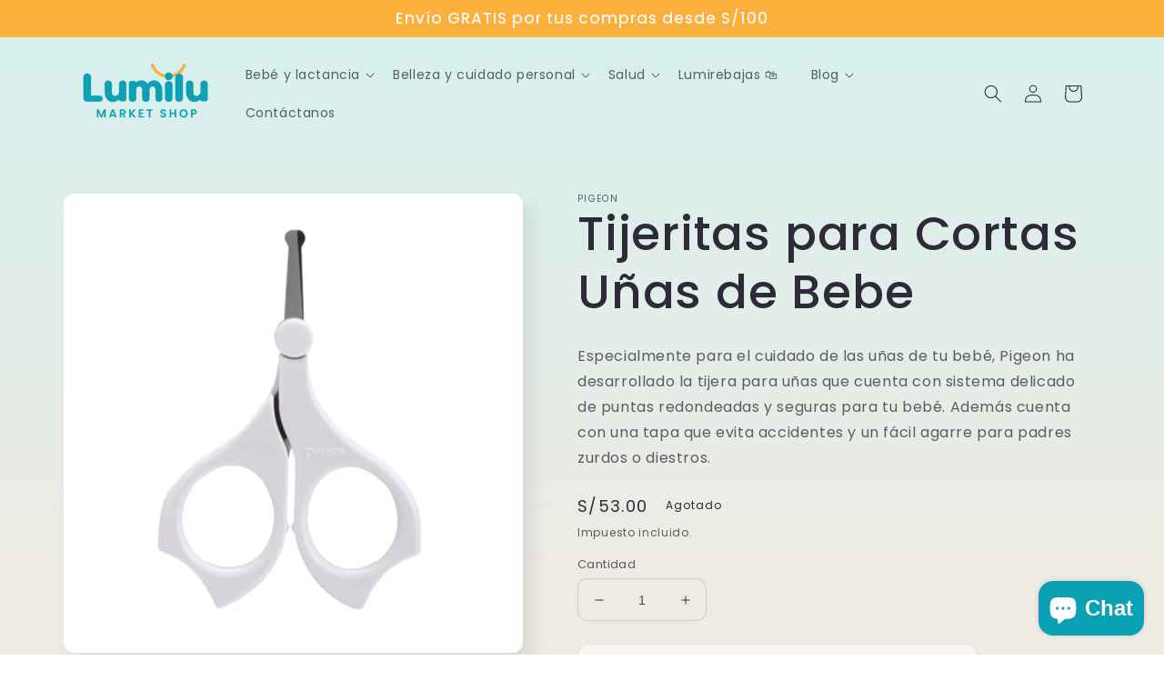

--- FILE ---
content_type: text/html; charset=utf-8
request_url: https://lumiluperu.com/products/tijeritas-para-cortas-unas-de-bebe-pigeon
body_size: 25290
content:
<!doctype html>
<html class="no-js" lang="es">
  <head>
 
    <!-- Google tag (gtag.js) -->
    <script async src="https://www.googletagmanager.com/gtag/js?id=G-3XFXEGFKJR"></script>
    <script>
     setTimeout(function(){
        window.dataLayer = window.dataLayer || [];
        function gtag(){dataLayer.push(arguments);}
        gtag('js', new Date());
      
        gtag('config', 'G-3XFXEGFKJR');
     },2000);
    </script>


  <!-- Verificar si la URL actual es igual a la página de ofertas -->
    <style>
      /*Banner en pagina de oferta*/
     .section-template--15886116815098__a6eab388-45d1-4a33-8d39-c01e74995916-padding div.banner{
        display:none; 
       text-align:center;
      }
      .section-template--15886116815098__a6eab388-45d1-4a33-8d39-c01e74995916-padding div.banner img{
        width:100%;
        max-width:1359px;
        
      }
      /*Banner home*/
        @media (max-width:850px){
        .banner--medium:not(.banner--mobile-bottom):not(.banner--adapt) .banner__content {
            min-height: 30rem !important;
        }  
       
      }
      @media (max-width:700px){
        .banner--medium:not(.banner--mobile-bottom):not(.banner--adapt) .banner__content {
            min-height: 20rem !important;
        }  
       
      }
      @media (max-width:376px){
        .banner--medium:not(.banner--mobile-bottom):not(.banner--adapt) .banner__content {
            min-height: 18rem !important;
        }  
       
      }
      
       .slider-mobile-gutter{
          padding:0 !important;
        }

      
    </style>
    <script> 
     setTimeout(function(){  
      var titulo_coleccion  = document.querySelector('.collection-hero__title')
      var titulo_oferta = titulo_coleccion.textContent.trim() 
      if (titulo_oferta == 'Colección: CyberBeauty 🛍️') { 
          var bannerElement = document.querySelector('.banner'); 
           bannerElement.style.display = 'block';  
      }  
       },500)
     
    </script>

    
    
      <!-- Redirect to home -->
      <script>
        var currentUrl_ = window.location.href;
        if( currentUrl_== 'https://lumiluperu.com/f/lansinoh'){
          window.location.replace('https://lumiluperu.com/');
        }
     
    </script>

    <!-- Google Tag Manager -->
    <script>
        setTimeout(() =>{  
            (function(w,d,s,l,i){w[l]=w[l]||[];w[l].push({'gtm.start':
            new Date().getTime(),event:'gtm.js'});var f=d.getElementsByTagName(s)[0],
            j=d.createElement(s),dl=l!='dataLayer'?'&l='+l:'';j.async=true;j.src=
            'https://www.googletagmanager.com/gtm.js?id='+i+dl;f.parentNode.insertBefore(j,f);
            })(window,document,'script','dataLayer','GTM-TJ59LRP');
        },2000);
     
    </script>
    <!-- End Google Tag Manager -->


    <!-- Google Tag Manager (noscript) -->
    <noscript><iframe src="https://www.googletagmanager.com/ns.html?id=GTM-TJ59LRP"
        height="0" width="0" style="display:none;visibility:hidden"></iframe></noscript>
        <!-- End Google Tag Manager (noscript) -->
        
    <meta charset="utf-8">
    <meta http-equiv="X-UA-Compatible" content="IE=edge">
    <meta name="viewport" content="width=device-width,initial-scale=1">
    <meta name="theme-color" content="">
    <link rel="canonical" href="https://lumiluperu.com/products/tijeritas-para-cortas-unas-de-bebe-pigeon">
    <link rel="preconnect" href="https://cdn.shopify.com" crossorigin>
    <meta name="keywords" content="navidad, bebe, bebes, para bebés, biberones, babero, lactancia, embarazo, extractor de leche, chupones, silleta para bebe, shampoo, tijeritas, jabón líquido, cepillos, toallitas, tomatodo, bio oil, bio oil aceite, bio oil gel, maquillajes, belleza, cuidado de la piel, manchas en la piel, crema para hidratar la cara, mascarilla facial, labial, balanza, termómetro digital, termómetros infrarrojos, masajes, cuidado de la salud, pack, promocion, regalar, regalos, ofertas, descuentos, gifts cards, blog">
   
    <meta name="facebook-domain-verification" content="kkivhqnievoafmsoz5ttmd0r7svp43" /><link rel="icon" type="image/png" href="//lumiluperu.com/cdn/shop/files/lumiluperu.png?crop=center&height=32&v=1652464416&width=32"><link rel="preconnect" href="https://fonts.shopifycdn.com" crossorigin><title>
      Tijeritas para Cortas Uñas de Bebe
 &ndash; Lumilu Perú</title>

    
      <meta name="description" content="Especialmente para el cuidado de las uñas de tu bebé, Pigeon ha desarrollado la tijera para uñas que cuenta con sistema delicado de puntas redondeadas y seguras para tu bebé.">
    

    

<meta property="og:site_name" content="Lumilu Perú">
<meta property="og:url" content="https://lumiluperu.com/products/tijeritas-para-cortas-unas-de-bebe-pigeon">
<meta property="og:title" content="Tijeritas para Cortas Uñas de Bebe">
<meta property="og:type" content="product">
<meta property="og:description" content="Especialmente para el cuidado de las uñas de tu bebé, Pigeon ha desarrollado la tijera para uñas que cuenta con sistema delicado de puntas redondeadas y seguras para tu bebé."><meta property="og:image" content="http://lumiluperu.com/cdn/shop/products/10802.jpg?v=1649971181">
  <meta property="og:image:secure_url" content="https://lumiluperu.com/cdn/shop/products/10802.jpg?v=1649971181">
  <meta property="og:image:width" content="450">
  <meta property="og:image:height" content="450"><meta property="og:price:amount" content="53.00">
  <meta property="og:price:currency" content="PEN"><meta name="twitter:card" content="summary_large_image">
<meta name="twitter:title" content="Tijeritas para Cortas Uñas de Bebe">
<meta name="twitter:description" content="Especialmente para el cuidado de las uñas de tu bebé, Pigeon ha desarrollado la tijera para uñas que cuenta con sistema delicado de puntas redondeadas y seguras para tu bebé.">
 
    
    <script src="//lumiluperu.com/cdn/shop/t/2/assets/global.js?v=135116476141006970691649659300" defer="defer"></script>
    <script>window.performance && window.performance.mark && window.performance.mark('shopify.content_for_header.start');</script><meta id="shopify-digital-wallet" name="shopify-digital-wallet" content="/63939576058/digital_wallets/dialog">
<link rel="alternate" type="application/json+oembed" href="https://lumiluperu.com/products/tijeritas-para-cortas-unas-de-bebe-pigeon.oembed">
<script async="async" src="/checkouts/internal/preloads.js?locale=es-PE"></script>
<script id="shopify-features" type="application/json">{"accessToken":"1e78e86e89f854dfb9e44cc0023f21e3","betas":["rich-media-storefront-analytics"],"domain":"lumiluperu.com","predictiveSearch":true,"shopId":63939576058,"locale":"es"}</script>
<script>var Shopify = Shopify || {};
Shopify.shop = "lumilu-peru.myshopify.com";
Shopify.locale = "es";
Shopify.currency = {"active":"PEN","rate":"1.0"};
Shopify.country = "PE";
Shopify.theme = {"name":"Sense","id":131989930234,"schema_name":"Sense","schema_version":"2.0.0","theme_store_id":1356,"role":"main"};
Shopify.theme.handle = "null";
Shopify.theme.style = {"id":null,"handle":null};
Shopify.cdnHost = "lumiluperu.com/cdn";
Shopify.routes = Shopify.routes || {};
Shopify.routes.root = "/";</script>
<script type="module">!function(o){(o.Shopify=o.Shopify||{}).modules=!0}(window);</script>
<script>!function(o){function n(){var o=[];function n(){o.push(Array.prototype.slice.apply(arguments))}return n.q=o,n}var t=o.Shopify=o.Shopify||{};t.loadFeatures=n(),t.autoloadFeatures=n()}(window);</script>
<script id="shop-js-analytics" type="application/json">{"pageType":"product"}</script>
<script defer="defer" async type="module" src="//lumiluperu.com/cdn/shopifycloud/shop-js/modules/v2/client.init-shop-cart-sync_CvZOh8Af.es.esm.js"></script>
<script defer="defer" async type="module" src="//lumiluperu.com/cdn/shopifycloud/shop-js/modules/v2/chunk.common_3Rxs6Qxh.esm.js"></script>
<script type="module">
  await import("//lumiluperu.com/cdn/shopifycloud/shop-js/modules/v2/client.init-shop-cart-sync_CvZOh8Af.es.esm.js");
await import("//lumiluperu.com/cdn/shopifycloud/shop-js/modules/v2/chunk.common_3Rxs6Qxh.esm.js");

  window.Shopify.SignInWithShop?.initShopCartSync?.({"fedCMEnabled":true,"windoidEnabled":true});

</script>
<script>(function() {
  var isLoaded = false;
  function asyncLoad() {
    if (isLoaded) return;
    isLoaded = true;
    var urls = ["https:\/\/cdn.shopify.com\/s\/files\/1\/0033\/3538\/9233\/files\/pushdaddy_a2.js?shop=lumilu-peru.myshopify.com"];
    for (var i = 0; i < urls.length; i++) {
      var s = document.createElement('script');
      s.type = 'text/javascript';
      s.async = true;
      s.src = urls[i];
      var x = document.getElementsByTagName('script')[0];
      x.parentNode.insertBefore(s, x);
    }
  };
  if(window.attachEvent) {
    window.attachEvent('onload', asyncLoad);
  } else {
    window.addEventListener('load', asyncLoad, false);
  }
})();</script>
<script id="__st">var __st={"a":63939576058,"offset":-18000,"reqid":"eb81723b-d1ed-4399-84f3-6dc4c324376d-1768797138","pageurl":"lumiluperu.com\/products\/tijeritas-para-cortas-unas-de-bebe-pigeon","u":"740b84b5b675","p":"product","rtyp":"product","rid":7590898073850};</script>
<script>window.ShopifyPaypalV4VisibilityTracking = true;</script>
<script id="captcha-bootstrap">!function(){'use strict';const t='contact',e='account',n='new_comment',o=[[t,t],['blogs',n],['comments',n],[t,'customer']],c=[[e,'customer_login'],[e,'guest_login'],[e,'recover_customer_password'],[e,'create_customer']],r=t=>t.map((([t,e])=>`form[action*='/${t}']:not([data-nocaptcha='true']) input[name='form_type'][value='${e}']`)).join(','),a=t=>()=>t?[...document.querySelectorAll(t)].map((t=>t.form)):[];function s(){const t=[...o],e=r(t);return a(e)}const i='password',u='form_key',d=['recaptcha-v3-token','g-recaptcha-response','h-captcha-response',i],f=()=>{try{return window.sessionStorage}catch{return}},m='__shopify_v',_=t=>t.elements[u];function p(t,e,n=!1){try{const o=window.sessionStorage,c=JSON.parse(o.getItem(e)),{data:r}=function(t){const{data:e,action:n}=t;return t[m]||n?{data:e,action:n}:{data:t,action:n}}(c);for(const[e,n]of Object.entries(r))t.elements[e]&&(t.elements[e].value=n);n&&o.removeItem(e)}catch(o){console.error('form repopulation failed',{error:o})}}const l='form_type',E='cptcha';function T(t){t.dataset[E]=!0}const w=window,h=w.document,L='Shopify',v='ce_forms',y='captcha';let A=!1;((t,e)=>{const n=(g='f06e6c50-85a8-45c8-87d0-21a2b65856fe',I='https://cdn.shopify.com/shopifycloud/storefront-forms-hcaptcha/ce_storefront_forms_captcha_hcaptcha.v1.5.2.iife.js',D={infoText:'Protegido por hCaptcha',privacyText:'Privacidad',termsText:'Términos'},(t,e,n)=>{const o=w[L][v],c=o.bindForm;if(c)return c(t,g,e,D).then(n);var r;o.q.push([[t,g,e,D],n]),r=I,A||(h.body.append(Object.assign(h.createElement('script'),{id:'captcha-provider',async:!0,src:r})),A=!0)});var g,I,D;w[L]=w[L]||{},w[L][v]=w[L][v]||{},w[L][v].q=[],w[L][y]=w[L][y]||{},w[L][y].protect=function(t,e){n(t,void 0,e),T(t)},Object.freeze(w[L][y]),function(t,e,n,w,h,L){const[v,y,A,g]=function(t,e,n){const i=e?o:[],u=t?c:[],d=[...i,...u],f=r(d),m=r(i),_=r(d.filter((([t,e])=>n.includes(e))));return[a(f),a(m),a(_),s()]}(w,h,L),I=t=>{const e=t.target;return e instanceof HTMLFormElement?e:e&&e.form},D=t=>v().includes(t);t.addEventListener('submit',(t=>{const e=I(t);if(!e)return;const n=D(e)&&!e.dataset.hcaptchaBound&&!e.dataset.recaptchaBound,o=_(e),c=g().includes(e)&&(!o||!o.value);(n||c)&&t.preventDefault(),c&&!n&&(function(t){try{if(!f())return;!function(t){const e=f();if(!e)return;const n=_(t);if(!n)return;const o=n.value;o&&e.removeItem(o)}(t);const e=Array.from(Array(32),(()=>Math.random().toString(36)[2])).join('');!function(t,e){_(t)||t.append(Object.assign(document.createElement('input'),{type:'hidden',name:u})),t.elements[u].value=e}(t,e),function(t,e){const n=f();if(!n)return;const o=[...t.querySelectorAll(`input[type='${i}']`)].map((({name:t})=>t)),c=[...d,...o],r={};for(const[a,s]of new FormData(t).entries())c.includes(a)||(r[a]=s);n.setItem(e,JSON.stringify({[m]:1,action:t.action,data:r}))}(t,e)}catch(e){console.error('failed to persist form',e)}}(e),e.submit())}));const S=(t,e)=>{t&&!t.dataset[E]&&(n(t,e.some((e=>e===t))),T(t))};for(const o of['focusin','change'])t.addEventListener(o,(t=>{const e=I(t);D(e)&&S(e,y())}));const B=e.get('form_key'),M=e.get(l),P=B&&M;t.addEventListener('DOMContentLoaded',(()=>{const t=y();if(P)for(const e of t)e.elements[l].value===M&&p(e,B);[...new Set([...A(),...v().filter((t=>'true'===t.dataset.shopifyCaptcha))])].forEach((e=>S(e,t)))}))}(h,new URLSearchParams(w.location.search),n,t,e,['guest_login'])})(!0,!0)}();</script>
<script integrity="sha256-4kQ18oKyAcykRKYeNunJcIwy7WH5gtpwJnB7kiuLZ1E=" data-source-attribution="shopify.loadfeatures" defer="defer" src="//lumiluperu.com/cdn/shopifycloud/storefront/assets/storefront/load_feature-a0a9edcb.js" crossorigin="anonymous"></script>
<script data-source-attribution="shopify.dynamic_checkout.dynamic.init">var Shopify=Shopify||{};Shopify.PaymentButton=Shopify.PaymentButton||{isStorefrontPortableWallets:!0,init:function(){window.Shopify.PaymentButton.init=function(){};var t=document.createElement("script");t.src="https://lumiluperu.com/cdn/shopifycloud/portable-wallets/latest/portable-wallets.es.js",t.type="module",document.head.appendChild(t)}};
</script>
<script data-source-attribution="shopify.dynamic_checkout.buyer_consent">
  function portableWalletsHideBuyerConsent(e){var t=document.getElementById("shopify-buyer-consent"),n=document.getElementById("shopify-subscription-policy-button");t&&n&&(t.classList.add("hidden"),t.setAttribute("aria-hidden","true"),n.removeEventListener("click",e))}function portableWalletsShowBuyerConsent(e){var t=document.getElementById("shopify-buyer-consent"),n=document.getElementById("shopify-subscription-policy-button");t&&n&&(t.classList.remove("hidden"),t.removeAttribute("aria-hidden"),n.addEventListener("click",e))}window.Shopify?.PaymentButton&&(window.Shopify.PaymentButton.hideBuyerConsent=portableWalletsHideBuyerConsent,window.Shopify.PaymentButton.showBuyerConsent=portableWalletsShowBuyerConsent);
</script>
<script>
  function portableWalletsCleanup(e){e&&e.src&&console.error("Failed to load portable wallets script "+e.src);var t=document.querySelectorAll("shopify-accelerated-checkout .shopify-payment-button__skeleton, shopify-accelerated-checkout-cart .wallet-cart-button__skeleton"),e=document.getElementById("shopify-buyer-consent");for(let e=0;e<t.length;e++)t[e].remove();e&&e.remove()}function portableWalletsNotLoadedAsModule(e){e instanceof ErrorEvent&&"string"==typeof e.message&&e.message.includes("import.meta")&&"string"==typeof e.filename&&e.filename.includes("portable-wallets")&&(window.removeEventListener("error",portableWalletsNotLoadedAsModule),window.Shopify.PaymentButton.failedToLoad=e,"loading"===document.readyState?document.addEventListener("DOMContentLoaded",window.Shopify.PaymentButton.init):window.Shopify.PaymentButton.init())}window.addEventListener("error",portableWalletsNotLoadedAsModule);
</script>

<script type="module" src="https://lumiluperu.com/cdn/shopifycloud/portable-wallets/latest/portable-wallets.es.js" onError="portableWalletsCleanup(this)" crossorigin="anonymous"></script>
<script nomodule>
  document.addEventListener("DOMContentLoaded", portableWalletsCleanup);
</script>

<link id="shopify-accelerated-checkout-styles" rel="stylesheet" media="screen" href="https://lumiluperu.com/cdn/shopifycloud/portable-wallets/latest/accelerated-checkout-backwards-compat.css" crossorigin="anonymous">
<style id="shopify-accelerated-checkout-cart">
        #shopify-buyer-consent {
  margin-top: 1em;
  display: inline-block;
  width: 100%;
}

#shopify-buyer-consent.hidden {
  display: none;
}

#shopify-subscription-policy-button {
  background: none;
  border: none;
  padding: 0;
  text-decoration: underline;
  font-size: inherit;
  cursor: pointer;
}

#shopify-subscription-policy-button::before {
  box-shadow: none;
}

      </style>
<script id="sections-script" data-sections="main-product,product-recommendations,newsletter,header,footer" defer="defer" src="//lumiluperu.com/cdn/shop/t/2/compiled_assets/scripts.js?1232"></script>
<script>window.performance && window.performance.mark && window.performance.mark('shopify.content_for_header.end');</script>
<script src="//lumiluperu.com/cdn/shop/t/2/assets/ets_cf_config.js?v=36791662271297014121657213323" type="text/javascript"></script>



    <style data-shopify>
      @font-face {
  font-family: Poppins;
  font-weight: 400;
  font-style: normal;
  font-display: swap;
  src: url("//lumiluperu.com/cdn/fonts/poppins/poppins_n4.0ba78fa5af9b0e1a374041b3ceaadf0a43b41362.woff2") format("woff2"),
       url("//lumiluperu.com/cdn/fonts/poppins/poppins_n4.214741a72ff2596839fc9760ee7a770386cf16ca.woff") format("woff");
}

      @font-face {
  font-family: Poppins;
  font-weight: 700;
  font-style: normal;
  font-display: swap;
  src: url("//lumiluperu.com/cdn/fonts/poppins/poppins_n7.56758dcf284489feb014a026f3727f2f20a54626.woff2") format("woff2"),
       url("//lumiluperu.com/cdn/fonts/poppins/poppins_n7.f34f55d9b3d3205d2cd6f64955ff4b36f0cfd8da.woff") format("woff");
}

      @font-face {
  font-family: Poppins;
  font-weight: 400;
  font-style: italic;
  font-display: swap;
  src: url("//lumiluperu.com/cdn/fonts/poppins/poppins_i4.846ad1e22474f856bd6b81ba4585a60799a9f5d2.woff2") format("woff2"),
       url("//lumiluperu.com/cdn/fonts/poppins/poppins_i4.56b43284e8b52fc64c1fd271f289a39e8477e9ec.woff") format("woff");
}

      @font-face {
  font-family: Poppins;
  font-weight: 700;
  font-style: italic;
  font-display: swap;
  src: url("//lumiluperu.com/cdn/fonts/poppins/poppins_i7.42fd71da11e9d101e1e6c7932199f925f9eea42d.woff2") format("woff2"),
       url("//lumiluperu.com/cdn/fonts/poppins/poppins_i7.ec8499dbd7616004e21155106d13837fff4cf556.woff") format("woff");
}

      @font-face {
  font-family: Poppins;
  font-weight: 500;
  font-style: normal;
  font-display: swap;
  src: url("//lumiluperu.com/cdn/fonts/poppins/poppins_n5.ad5b4b72b59a00358afc706450c864c3c8323842.woff2") format("woff2"),
       url("//lumiluperu.com/cdn/fonts/poppins/poppins_n5.33757fdf985af2d24b32fcd84c9a09224d4b2c39.woff") format("woff");
}


      :root {
        --font-body-family: Poppins, sans-serif;
        --font-body-style: normal;
        --font-body-weight: 400;

        --font-heading-family: Poppins, sans-serif;
        --font-heading-style: normal;
        --font-heading-weight: 500;

        --font-body-scale: 1.0;
        --font-heading-scale: 1.3;

        --color-base-text: 46, 42, 57;
        --color-shadow: 46, 42, 57;
        --color-base-background-1: 255, 255, 255;
        --color-base-background-2: 214, 241, 239;
        --color-base-solid-button-labels: 250, 247, 242;
        --color-base-outline-button-labels: 46, 42, 57;
        --color-base-accent-1: 12, 160, 181;
        --color-base-accent-2: 253, 171, 123;
        --color-base-announcement: 251, 176, 59;    
    
        --payment-terms-background-color: #ffffff;

        --gradient-base-background-1: linear-gradient(180deg, rgba(214, 241, 239, 1), rgba(241, 235, 226, 1) 100%);
        --gradient-base-background-2: linear-gradient(0deg, rgba(251, 176, 59, 1) 6%, rgba(251, 176, 59, 1) 19%, rgba(152, 222, 217, 1) 40%);
        --gradient-base-accent-1: #0ca0b5;
        --gradient-base-accent-2: linear-gradient(320deg, rgba(214, 168, 168, 1) 23%, rgba(158, 92, 139, 1) 100%);
        --gradient-base-announcement: #FBB03B;

    
        --media-padding: px;
        --media-border-opacity: 0.1;
        --media-border-width: 0px;
        --media-radius: 12px;
        --media-shadow-opacity: 0.1;
        --media-shadow-horizontal-offset: 10px;
        --media-shadow-vertical-offset: 12px;
        --media-shadow-blur-radius: 20px;

        --page-width: 120rem;
        --page-width-margin: 0rem;

        --card-image-padding: 0.0rem;
        --card-corner-radius: 1.2rem;
        --card-text-alignment: center;
        --card-border-width: 0.0rem;
        --card-border-opacity: 0.1;
        --card-shadow-opacity: 0.05;
        --card-shadow-horizontal-offset: 1.0rem;
        --card-shadow-vertical-offset: 1.0rem;
        --card-shadow-blur-radius: 3.5rem;

        --badge-corner-radius: 2.0rem;

        --popup-border-width: 1px;
        --popup-border-opacity: 0.1;
        --popup-corner-radius: 22px;
        --popup-shadow-opacity: 0.1;
        --popup-shadow-horizontal-offset: 10px;
        --popup-shadow-vertical-offset: 12px;
        --popup-shadow-blur-radius: 20px;

        --drawer-border-width: 1px;
        --drawer-border-opacity: 0.1;
        --drawer-shadow-opacity: 0.0;
        --drawer-shadow-horizontal-offset: 0px;
        --drawer-shadow-vertical-offset: 4px;
        --drawer-shadow-blur-radius: 5px;

        --spacing-sections-desktop: 36px;
        --spacing-sections-mobile: 25px;

        --grid-desktop-vertical-spacing: 40px;
        --grid-desktop-horizontal-spacing: 40px;
        --grid-mobile-vertical-spacing: 20px;
        --grid-mobile-horizontal-spacing: 20px;

        --text-boxes-border-opacity: 0.1;
        --text-boxes-border-width: 0px;
        --text-boxes-radius: 24px;
        --text-boxes-shadow-opacity: 0.0;
        --text-boxes-shadow-horizontal-offset: 10px;
        --text-boxes-shadow-vertical-offset: 12px;
        --text-boxes-shadow-blur-radius: 20px;

        --buttons-radius: 10px;
        --buttons-radius-outset: 11px;
        --buttons-border-width: 1px;
        --buttons-border-opacity: 0.15;
        --buttons-shadow-opacity: 0.0;
        --buttons-shadow-horizontal-offset: 0px;
        --buttons-shadow-vertical-offset: 4px;
        --buttons-shadow-blur-radius: 5px;
        --buttons-border-offset: 0.3px;

        --inputs-radius: 10px;
        --inputs-border-width: 1px;
        --inputs-border-opacity: 0.15;
        --inputs-shadow-opacity: 0.0;
        --inputs-shadow-horizontal-offset: 0px;
        --inputs-margin-offset: 0px;
        --inputs-shadow-vertical-offset: 4px;
        --inputs-shadow-blur-radius: 5px;
        --inputs-radius-outset: 11px;

        --variant-pills-radius: 2px;
        --variant-pills-border-width: 0px;
        --variant-pills-border-opacity: 0.1;
        --variant-pills-shadow-opacity: 0.0;
        --variant-pills-shadow-horizontal-offset: 0px;
        --variant-pills-shadow-vertical-offset: 4px;
        --variant-pills-shadow-blur-radius: 5px;
      }

      *,
      *::before,
      *::after {
        box-sizing: inherit;
      }

      html {
        box-sizing: border-box;
        font-size: calc(var(--font-body-scale) * 62.5%);
        height: 100%;
      }

      body {
        display: grid;
        grid-template-rows: auto auto 1fr auto;
        grid-template-columns: 100%;
        min-height: 100%;
        margin: 0;
        font-size: 1.5rem;
        letter-spacing: 0.06rem;
        line-height: calc(1 + 0.8 / var(--font-body-scale));
        font-family: var(--font-body-family);
        font-style: var(--font-body-style);
        font-weight: var(--font-body-weight);
      }

      @media screen and (min-width: 750px) {
        body {
          font-size: 1.6rem;
        }
      }
    </style>

    <link href="//lumiluperu.com/cdn/shop/t/2/assets/base.css?v=16801273535425664311652400883" rel="stylesheet" type="text/css" media="all" />
<link rel="preload" as="font" href="//lumiluperu.com/cdn/fonts/poppins/poppins_n4.0ba78fa5af9b0e1a374041b3ceaadf0a43b41362.woff2" type="font/woff2" crossorigin><link rel="preload" as="font" href="//lumiluperu.com/cdn/fonts/poppins/poppins_n5.ad5b4b72b59a00358afc706450c864c3c8323842.woff2" type="font/woff2" crossorigin><link rel="stylesheet" href="//lumiluperu.com/cdn/shop/t/2/assets/component-predictive-search.css?v=165644661289088488651649659296" media="print" onload="this.media='all'"><script>document.documentElement.className = document.documentElement.className.replace('no-js', 'js');
    if (Shopify.designMode) {
      document.documentElement.classList.add('shopify-design-mode');
    }
    </script>
  <script src="https://cdn.shopify.com/extensions/7bc9bb47-adfa-4267-963e-cadee5096caf/inbox-1252/assets/inbox-chat-loader.js" type="text/javascript" defer="defer"></script>
<link href="https://monorail-edge.shopifysvc.com" rel="dns-prefetch">
<script>(function(){if ("sendBeacon" in navigator && "performance" in window) {try {var session_token_from_headers = performance.getEntriesByType('navigation')[0].serverTiming.find(x => x.name == '_s').description;} catch {var session_token_from_headers = undefined;}var session_cookie_matches = document.cookie.match(/_shopify_s=([^;]*)/);var session_token_from_cookie = session_cookie_matches && session_cookie_matches.length === 2 ? session_cookie_matches[1] : "";var session_token = session_token_from_headers || session_token_from_cookie || "";function handle_abandonment_event(e) {var entries = performance.getEntries().filter(function(entry) {return /monorail-edge.shopifysvc.com/.test(entry.name);});if (!window.abandonment_tracked && entries.length === 0) {window.abandonment_tracked = true;var currentMs = Date.now();var navigation_start = performance.timing.navigationStart;var payload = {shop_id: 63939576058,url: window.location.href,navigation_start,duration: currentMs - navigation_start,session_token,page_type: "product"};window.navigator.sendBeacon("https://monorail-edge.shopifysvc.com/v1/produce", JSON.stringify({schema_id: "online_store_buyer_site_abandonment/1.1",payload: payload,metadata: {event_created_at_ms: currentMs,event_sent_at_ms: currentMs}}));}}window.addEventListener('pagehide', handle_abandonment_event);}}());</script>
<script id="web-pixels-manager-setup">(function e(e,d,r,n,o){if(void 0===o&&(o={}),!Boolean(null===(a=null===(i=window.Shopify)||void 0===i?void 0:i.analytics)||void 0===a?void 0:a.replayQueue)){var i,a;window.Shopify=window.Shopify||{};var t=window.Shopify;t.analytics=t.analytics||{};var s=t.analytics;s.replayQueue=[],s.publish=function(e,d,r){return s.replayQueue.push([e,d,r]),!0};try{self.performance.mark("wpm:start")}catch(e){}var l=function(){var e={modern:/Edge?\/(1{2}[4-9]|1[2-9]\d|[2-9]\d{2}|\d{4,})\.\d+(\.\d+|)|Firefox\/(1{2}[4-9]|1[2-9]\d|[2-9]\d{2}|\d{4,})\.\d+(\.\d+|)|Chrom(ium|e)\/(9{2}|\d{3,})\.\d+(\.\d+|)|(Maci|X1{2}).+ Version\/(15\.\d+|(1[6-9]|[2-9]\d|\d{3,})\.\d+)([,.]\d+|)( \(\w+\)|)( Mobile\/\w+|) Safari\/|Chrome.+OPR\/(9{2}|\d{3,})\.\d+\.\d+|(CPU[ +]OS|iPhone[ +]OS|CPU[ +]iPhone|CPU IPhone OS|CPU iPad OS)[ +]+(15[._]\d+|(1[6-9]|[2-9]\d|\d{3,})[._]\d+)([._]\d+|)|Android:?[ /-](13[3-9]|1[4-9]\d|[2-9]\d{2}|\d{4,})(\.\d+|)(\.\d+|)|Android.+Firefox\/(13[5-9]|1[4-9]\d|[2-9]\d{2}|\d{4,})\.\d+(\.\d+|)|Android.+Chrom(ium|e)\/(13[3-9]|1[4-9]\d|[2-9]\d{2}|\d{4,})\.\d+(\.\d+|)|SamsungBrowser\/([2-9]\d|\d{3,})\.\d+/,legacy:/Edge?\/(1[6-9]|[2-9]\d|\d{3,})\.\d+(\.\d+|)|Firefox\/(5[4-9]|[6-9]\d|\d{3,})\.\d+(\.\d+|)|Chrom(ium|e)\/(5[1-9]|[6-9]\d|\d{3,})\.\d+(\.\d+|)([\d.]+$|.*Safari\/(?![\d.]+ Edge\/[\d.]+$))|(Maci|X1{2}).+ Version\/(10\.\d+|(1[1-9]|[2-9]\d|\d{3,})\.\d+)([,.]\d+|)( \(\w+\)|)( Mobile\/\w+|) Safari\/|Chrome.+OPR\/(3[89]|[4-9]\d|\d{3,})\.\d+\.\d+|(CPU[ +]OS|iPhone[ +]OS|CPU[ +]iPhone|CPU IPhone OS|CPU iPad OS)[ +]+(10[._]\d+|(1[1-9]|[2-9]\d|\d{3,})[._]\d+)([._]\d+|)|Android:?[ /-](13[3-9]|1[4-9]\d|[2-9]\d{2}|\d{4,})(\.\d+|)(\.\d+|)|Mobile Safari.+OPR\/([89]\d|\d{3,})\.\d+\.\d+|Android.+Firefox\/(13[5-9]|1[4-9]\d|[2-9]\d{2}|\d{4,})\.\d+(\.\d+|)|Android.+Chrom(ium|e)\/(13[3-9]|1[4-9]\d|[2-9]\d{2}|\d{4,})\.\d+(\.\d+|)|Android.+(UC? ?Browser|UCWEB|U3)[ /]?(15\.([5-9]|\d{2,})|(1[6-9]|[2-9]\d|\d{3,})\.\d+)\.\d+|SamsungBrowser\/(5\.\d+|([6-9]|\d{2,})\.\d+)|Android.+MQ{2}Browser\/(14(\.(9|\d{2,})|)|(1[5-9]|[2-9]\d|\d{3,})(\.\d+|))(\.\d+|)|K[Aa][Ii]OS\/(3\.\d+|([4-9]|\d{2,})\.\d+)(\.\d+|)/},d=e.modern,r=e.legacy,n=navigator.userAgent;return n.match(d)?"modern":n.match(r)?"legacy":"unknown"}(),u="modern"===l?"modern":"legacy",c=(null!=n?n:{modern:"",legacy:""})[u],f=function(e){return[e.baseUrl,"/wpm","/b",e.hashVersion,"modern"===e.buildTarget?"m":"l",".js"].join("")}({baseUrl:d,hashVersion:r,buildTarget:u}),m=function(e){var d=e.version,r=e.bundleTarget,n=e.surface,o=e.pageUrl,i=e.monorailEndpoint;return{emit:function(e){var a=e.status,t=e.errorMsg,s=(new Date).getTime(),l=JSON.stringify({metadata:{event_sent_at_ms:s},events:[{schema_id:"web_pixels_manager_load/3.1",payload:{version:d,bundle_target:r,page_url:o,status:a,surface:n,error_msg:t},metadata:{event_created_at_ms:s}}]});if(!i)return console&&console.warn&&console.warn("[Web Pixels Manager] No Monorail endpoint provided, skipping logging."),!1;try{return self.navigator.sendBeacon.bind(self.navigator)(i,l)}catch(e){}var u=new XMLHttpRequest;try{return u.open("POST",i,!0),u.setRequestHeader("Content-Type","text/plain"),u.send(l),!0}catch(e){return console&&console.warn&&console.warn("[Web Pixels Manager] Got an unhandled error while logging to Monorail."),!1}}}}({version:r,bundleTarget:l,surface:e.surface,pageUrl:self.location.href,monorailEndpoint:e.monorailEndpoint});try{o.browserTarget=l,function(e){var d=e.src,r=e.async,n=void 0===r||r,o=e.onload,i=e.onerror,a=e.sri,t=e.scriptDataAttributes,s=void 0===t?{}:t,l=document.createElement("script"),u=document.querySelector("head"),c=document.querySelector("body");if(l.async=n,l.src=d,a&&(l.integrity=a,l.crossOrigin="anonymous"),s)for(var f in s)if(Object.prototype.hasOwnProperty.call(s,f))try{l.dataset[f]=s[f]}catch(e){}if(o&&l.addEventListener("load",o),i&&l.addEventListener("error",i),u)u.appendChild(l);else{if(!c)throw new Error("Did not find a head or body element to append the script");c.appendChild(l)}}({src:f,async:!0,onload:function(){if(!function(){var e,d;return Boolean(null===(d=null===(e=window.Shopify)||void 0===e?void 0:e.analytics)||void 0===d?void 0:d.initialized)}()){var d=window.webPixelsManager.init(e)||void 0;if(d){var r=window.Shopify.analytics;r.replayQueue.forEach((function(e){var r=e[0],n=e[1],o=e[2];d.publishCustomEvent(r,n,o)})),r.replayQueue=[],r.publish=d.publishCustomEvent,r.visitor=d.visitor,r.initialized=!0}}},onerror:function(){return m.emit({status:"failed",errorMsg:"".concat(f," has failed to load")})},sri:function(e){var d=/^sha384-[A-Za-z0-9+/=]+$/;return"string"==typeof e&&d.test(e)}(c)?c:"",scriptDataAttributes:o}),m.emit({status:"loading"})}catch(e){m.emit({status:"failed",errorMsg:(null==e?void 0:e.message)||"Unknown error"})}}})({shopId: 63939576058,storefrontBaseUrl: "https://lumiluperu.com",extensionsBaseUrl: "https://extensions.shopifycdn.com/cdn/shopifycloud/web-pixels-manager",monorailEndpoint: "https://monorail-edge.shopifysvc.com/unstable/produce_batch",surface: "storefront-renderer",enabledBetaFlags: ["2dca8a86"],webPixelsConfigList: [{"id":"159777018","configuration":"{\"pixel_id\":\"593428962366842\",\"pixel_type\":\"facebook_pixel\",\"metaapp_system_user_token\":\"-\"}","eventPayloadVersion":"v1","runtimeContext":"OPEN","scriptVersion":"ca16bc87fe92b6042fbaa3acc2fbdaa6","type":"APP","apiClientId":2329312,"privacyPurposes":["ANALYTICS","MARKETING","SALE_OF_DATA"],"dataSharingAdjustments":{"protectedCustomerApprovalScopes":["read_customer_address","read_customer_email","read_customer_name","read_customer_personal_data","read_customer_phone"]}},{"id":"shopify-app-pixel","configuration":"{}","eventPayloadVersion":"v1","runtimeContext":"STRICT","scriptVersion":"0450","apiClientId":"shopify-pixel","type":"APP","privacyPurposes":["ANALYTICS","MARKETING"]},{"id":"shopify-custom-pixel","eventPayloadVersion":"v1","runtimeContext":"LAX","scriptVersion":"0450","apiClientId":"shopify-pixel","type":"CUSTOM","privacyPurposes":["ANALYTICS","MARKETING"]}],isMerchantRequest: false,initData: {"shop":{"name":"Lumilu Perú","paymentSettings":{"currencyCode":"PEN"},"myshopifyDomain":"lumilu-peru.myshopify.com","countryCode":"PE","storefrontUrl":"https:\/\/lumiluperu.com"},"customer":null,"cart":null,"checkout":null,"productVariants":[{"price":{"amount":53.0,"currencyCode":"PEN"},"product":{"title":"Tijeritas para Cortas Uñas de Bebe","vendor":"Pigeon","id":"7590898073850","untranslatedTitle":"Tijeritas para Cortas Uñas de Bebe","url":"\/products\/tijeritas-para-cortas-unas-de-bebe-pigeon","type":"Higiene y Cuidado del Bebé"},"id":"42640816963834","image":{"src":"\/\/lumiluperu.com\/cdn\/shop\/products\/10802.jpg?v=1649971181"},"sku":"10802","title":"Default Title","untranslatedTitle":"Default Title"}],"purchasingCompany":null},},"https://lumiluperu.com/cdn","fcfee988w5aeb613cpc8e4bc33m6693e112",{"modern":"","legacy":""},{"shopId":"63939576058","storefrontBaseUrl":"https:\/\/lumiluperu.com","extensionBaseUrl":"https:\/\/extensions.shopifycdn.com\/cdn\/shopifycloud\/web-pixels-manager","surface":"storefront-renderer","enabledBetaFlags":"[\"2dca8a86\"]","isMerchantRequest":"false","hashVersion":"fcfee988w5aeb613cpc8e4bc33m6693e112","publish":"custom","events":"[[\"page_viewed\",{}],[\"product_viewed\",{\"productVariant\":{\"price\":{\"amount\":53.0,\"currencyCode\":\"PEN\"},\"product\":{\"title\":\"Tijeritas para Cortas Uñas de Bebe\",\"vendor\":\"Pigeon\",\"id\":\"7590898073850\",\"untranslatedTitle\":\"Tijeritas para Cortas Uñas de Bebe\",\"url\":\"\/products\/tijeritas-para-cortas-unas-de-bebe-pigeon\",\"type\":\"Higiene y Cuidado del Bebé\"},\"id\":\"42640816963834\",\"image\":{\"src\":\"\/\/lumiluperu.com\/cdn\/shop\/products\/10802.jpg?v=1649971181\"},\"sku\":\"10802\",\"title\":\"Default Title\",\"untranslatedTitle\":\"Default Title\"}}]]"});</script><script>
  window.ShopifyAnalytics = window.ShopifyAnalytics || {};
  window.ShopifyAnalytics.meta = window.ShopifyAnalytics.meta || {};
  window.ShopifyAnalytics.meta.currency = 'PEN';
  var meta = {"product":{"id":7590898073850,"gid":"gid:\/\/shopify\/Product\/7590898073850","vendor":"Pigeon","type":"Higiene y Cuidado del Bebé","handle":"tijeritas-para-cortas-unas-de-bebe-pigeon","variants":[{"id":42640816963834,"price":5300,"name":"Tijeritas para Cortas Uñas de Bebe","public_title":null,"sku":"10802"}],"remote":false},"page":{"pageType":"product","resourceType":"product","resourceId":7590898073850,"requestId":"eb81723b-d1ed-4399-84f3-6dc4c324376d-1768797138"}};
  for (var attr in meta) {
    window.ShopifyAnalytics.meta[attr] = meta[attr];
  }
</script>
<script class="analytics">
  (function () {
    var customDocumentWrite = function(content) {
      var jquery = null;

      if (window.jQuery) {
        jquery = window.jQuery;
      } else if (window.Checkout && window.Checkout.$) {
        jquery = window.Checkout.$;
      }

      if (jquery) {
        jquery('body').append(content);
      }
    };

    var hasLoggedConversion = function(token) {
      if (token) {
        return document.cookie.indexOf('loggedConversion=' + token) !== -1;
      }
      return false;
    }

    var setCookieIfConversion = function(token) {
      if (token) {
        var twoMonthsFromNow = new Date(Date.now());
        twoMonthsFromNow.setMonth(twoMonthsFromNow.getMonth() + 2);

        document.cookie = 'loggedConversion=' + token + '; expires=' + twoMonthsFromNow;
      }
    }

    var trekkie = window.ShopifyAnalytics.lib = window.trekkie = window.trekkie || [];
    if (trekkie.integrations) {
      return;
    }
    trekkie.methods = [
      'identify',
      'page',
      'ready',
      'track',
      'trackForm',
      'trackLink'
    ];
    trekkie.factory = function(method) {
      return function() {
        var args = Array.prototype.slice.call(arguments);
        args.unshift(method);
        trekkie.push(args);
        return trekkie;
      };
    };
    for (var i = 0; i < trekkie.methods.length; i++) {
      var key = trekkie.methods[i];
      trekkie[key] = trekkie.factory(key);
    }
    trekkie.load = function(config) {
      trekkie.config = config || {};
      trekkie.config.initialDocumentCookie = document.cookie;
      var first = document.getElementsByTagName('script')[0];
      var script = document.createElement('script');
      script.type = 'text/javascript';
      script.onerror = function(e) {
        var scriptFallback = document.createElement('script');
        scriptFallback.type = 'text/javascript';
        scriptFallback.onerror = function(error) {
                var Monorail = {
      produce: function produce(monorailDomain, schemaId, payload) {
        var currentMs = new Date().getTime();
        var event = {
          schema_id: schemaId,
          payload: payload,
          metadata: {
            event_created_at_ms: currentMs,
            event_sent_at_ms: currentMs
          }
        };
        return Monorail.sendRequest("https://" + monorailDomain + "/v1/produce", JSON.stringify(event));
      },
      sendRequest: function sendRequest(endpointUrl, payload) {
        // Try the sendBeacon API
        if (window && window.navigator && typeof window.navigator.sendBeacon === 'function' && typeof window.Blob === 'function' && !Monorail.isIos12()) {
          var blobData = new window.Blob([payload], {
            type: 'text/plain'
          });

          if (window.navigator.sendBeacon(endpointUrl, blobData)) {
            return true;
          } // sendBeacon was not successful

        } // XHR beacon

        var xhr = new XMLHttpRequest();

        try {
          xhr.open('POST', endpointUrl);
          xhr.setRequestHeader('Content-Type', 'text/plain');
          xhr.send(payload);
        } catch (e) {
          console.log(e);
        }

        return false;
      },
      isIos12: function isIos12() {
        return window.navigator.userAgent.lastIndexOf('iPhone; CPU iPhone OS 12_') !== -1 || window.navigator.userAgent.lastIndexOf('iPad; CPU OS 12_') !== -1;
      }
    };
    Monorail.produce('monorail-edge.shopifysvc.com',
      'trekkie_storefront_load_errors/1.1',
      {shop_id: 63939576058,
      theme_id: 131989930234,
      app_name: "storefront",
      context_url: window.location.href,
      source_url: "//lumiluperu.com/cdn/s/trekkie.storefront.cd680fe47e6c39ca5d5df5f0a32d569bc48c0f27.min.js"});

        };
        scriptFallback.async = true;
        scriptFallback.src = '//lumiluperu.com/cdn/s/trekkie.storefront.cd680fe47e6c39ca5d5df5f0a32d569bc48c0f27.min.js';
        first.parentNode.insertBefore(scriptFallback, first);
      };
      script.async = true;
      script.src = '//lumiluperu.com/cdn/s/trekkie.storefront.cd680fe47e6c39ca5d5df5f0a32d569bc48c0f27.min.js';
      first.parentNode.insertBefore(script, first);
    };
    trekkie.load(
      {"Trekkie":{"appName":"storefront","development":false,"defaultAttributes":{"shopId":63939576058,"isMerchantRequest":null,"themeId":131989930234,"themeCityHash":"16091123000134420562","contentLanguage":"es","currency":"PEN","eventMetadataId":"b0e36031-a15f-4dbf-95ac-711c2fe8c28a"},"isServerSideCookieWritingEnabled":true,"monorailRegion":"shop_domain","enabledBetaFlags":["65f19447"]},"Session Attribution":{},"S2S":{"facebookCapiEnabled":true,"source":"trekkie-storefront-renderer","apiClientId":580111}}
    );

    var loaded = false;
    trekkie.ready(function() {
      if (loaded) return;
      loaded = true;

      window.ShopifyAnalytics.lib = window.trekkie;

      var originalDocumentWrite = document.write;
      document.write = customDocumentWrite;
      try { window.ShopifyAnalytics.merchantGoogleAnalytics.call(this); } catch(error) {};
      document.write = originalDocumentWrite;

      window.ShopifyAnalytics.lib.page(null,{"pageType":"product","resourceType":"product","resourceId":7590898073850,"requestId":"eb81723b-d1ed-4399-84f3-6dc4c324376d-1768797138","shopifyEmitted":true});

      var match = window.location.pathname.match(/checkouts\/(.+)\/(thank_you|post_purchase)/)
      var token = match? match[1]: undefined;
      if (!hasLoggedConversion(token)) {
        setCookieIfConversion(token);
        window.ShopifyAnalytics.lib.track("Viewed Product",{"currency":"PEN","variantId":42640816963834,"productId":7590898073850,"productGid":"gid:\/\/shopify\/Product\/7590898073850","name":"Tijeritas para Cortas Uñas de Bebe","price":"53.00","sku":"10802","brand":"Pigeon","variant":null,"category":"Higiene y Cuidado del Bebé","nonInteraction":true,"remote":false},undefined,undefined,{"shopifyEmitted":true});
      window.ShopifyAnalytics.lib.track("monorail:\/\/trekkie_storefront_viewed_product\/1.1",{"currency":"PEN","variantId":42640816963834,"productId":7590898073850,"productGid":"gid:\/\/shopify\/Product\/7590898073850","name":"Tijeritas para Cortas Uñas de Bebe","price":"53.00","sku":"10802","brand":"Pigeon","variant":null,"category":"Higiene y Cuidado del Bebé","nonInteraction":true,"remote":false,"referer":"https:\/\/lumiluperu.com\/products\/tijeritas-para-cortas-unas-de-bebe-pigeon"});
      }
    });


        var eventsListenerScript = document.createElement('script');
        eventsListenerScript.async = true;
        eventsListenerScript.src = "//lumiluperu.com/cdn/shopifycloud/storefront/assets/shop_events_listener-3da45d37.js";
        document.getElementsByTagName('head')[0].appendChild(eventsListenerScript);

})();</script>
<script
  defer
  src="https://lumiluperu.com/cdn/shopifycloud/perf-kit/shopify-perf-kit-3.0.4.min.js"
  data-application="storefront-renderer"
  data-shop-id="63939576058"
  data-render-region="gcp-us-central1"
  data-page-type="product"
  data-theme-instance-id="131989930234"
  data-theme-name="Sense"
  data-theme-version="2.0.0"
  data-monorail-region="shop_domain"
  data-resource-timing-sampling-rate="10"
  data-shs="true"
  data-shs-beacon="true"
  data-shs-export-with-fetch="true"
  data-shs-logs-sample-rate="1"
  data-shs-beacon-endpoint="https://lumiluperu.com/api/collect"
></script>
</head>

  <body class="gradient">
    <a class="skip-to-content-link button visually-hidden" href="#MainContent">
      Ir directamente al contenido
    </a>

    <div id="shopify-section-announcement-bar" class="shopify-section"><div class="announcement-bar color-announcement gradient" role="region" aria-label="Anuncio" ><p class="announcement-bar__message h5">
                Envío GRATIS por tus compras desde S/100
</p></div>
</div>
    <div id="shopify-section-header" class="shopify-section section-header"><link rel="stylesheet" href="//lumiluperu.com/cdn/shop/t/2/assets/component-list-menu.css?v=129267058877082496571649659304" media="print" onload="this.media='all'">
<link rel="stylesheet" href="//lumiluperu.com/cdn/shop/t/2/assets/component-search.css?v=96455689198851321781649659290" media="print" onload="this.media='all'">
<link rel="stylesheet" href="//lumiluperu.com/cdn/shop/t/2/assets/component-menu-drawer.css?v=126731818748055994231649659294" media="print" onload="this.media='all'">
<link rel="stylesheet" href="//lumiluperu.com/cdn/shop/t/2/assets/component-cart-notification.css?v=107019900565326663291649659288" media="print" onload="this.media='all'">
<link rel="stylesheet" href="//lumiluperu.com/cdn/shop/t/2/assets/component-cart-items.css?v=35224266443739369591649659317" media="print" onload="this.media='all'"><link rel="stylesheet" href="//lumiluperu.com/cdn/shop/t/2/assets/component-price.css?v=112673864592427438181649659293" media="print" onload="this.media='all'">
  <link rel="stylesheet" href="//lumiluperu.com/cdn/shop/t/2/assets/component-loading-overlay.css?v=167310470843593579841649659320" media="print" onload="this.media='all'"><noscript><link href="//lumiluperu.com/cdn/shop/t/2/assets/component-list-menu.css?v=129267058877082496571649659304" rel="stylesheet" type="text/css" media="all" /></noscript>
<noscript><link href="//lumiluperu.com/cdn/shop/t/2/assets/component-search.css?v=96455689198851321781649659290" rel="stylesheet" type="text/css" media="all" /></noscript>
<noscript><link href="//lumiluperu.com/cdn/shop/t/2/assets/component-menu-drawer.css?v=126731818748055994231649659294" rel="stylesheet" type="text/css" media="all" /></noscript>
<noscript><link href="//lumiluperu.com/cdn/shop/t/2/assets/component-cart-notification.css?v=107019900565326663291649659288" rel="stylesheet" type="text/css" media="all" /></noscript>
<noscript><link href="//lumiluperu.com/cdn/shop/t/2/assets/component-cart-items.css?v=35224266443739369591649659317" rel="stylesheet" type="text/css" media="all" /></noscript>

<style>
  header-drawer {
    justify-self: start;
    margin-left: -1.2rem;
  }

  @media screen and (min-width: 990px) {
    header-drawer {
      display: none;
    }
  }

  .menu-drawer-container {
    display: flex;
  }

  .list-menu {
    list-style: none;
    padding: 0;
    margin: 0;
  }

  .list-menu--inline {
    display: inline-flex;
    flex-wrap: wrap;
  }

  summary.list-menu__item {
    padding-right: 2.7rem;
  }

  .list-menu__item {
    display: flex;
    align-items: center;
    line-height: calc(1 + 0.3 / var(--font-body-scale));
  }

  .list-menu__item--link {
    text-decoration: none;
    padding-bottom: 1rem;
    padding-top: 1rem;
    line-height: calc(1 + 0.8 / var(--font-body-scale));
  }

  @media screen and (min-width: 750px) {
    .list-menu__item--link {
      padding-bottom: 0.5rem;
      padding-top: 0.5rem;
    }
  }
</style><style data-shopify>.section-header {
    margin-bottom: 18px;
  }

  @media screen and (min-width: 750px) {
    .section-header {
      margin-bottom: 24px;
    }
  }


  .header__inline-menu .list-menu li{
      position: relative;
    padding-right:1.2rem;
  }
  .header__inline-menu .list-menu li .header__submenu{
      display: none;
  }
  .header__inline-menu .list-menu li svg{
    position: absolute;
    height: 0.6rem;
    right: 0.8rem;
    top: calc(50% - 0.2rem);
  }
  .header__inline-menu .list-menu li:hover  .header__submenu{
	    display: block;
    animation: animateMenuOpen var(--duration-default) ease;
    animation-fill-mode: forwards;
    z-index: 1;
  }
  .header__inline-menu .list-menu li:hover svg{
	transform:rotate(180deg);
  }</style><script src="//lumiluperu.com/cdn/shop/t/2/assets/details-disclosure.js?v=146063206084923950971651680862" defer="defer"></script>
<script src="//lumiluperu.com/cdn/shop/t/2/assets/details-modal.js?v=72424552317879754881651682214" defer="defer"></script>
<script src="//lumiluperu.com/cdn/shop/t/2/assets/cart-notification.js?v=110464945634282900951649659292" defer="defer"></script>

<svg xmlns="http://www.w3.org/2000/svg" class="hidden">
  <symbol id="icon-search" viewbox="0 0 18 19" fill="none">
    <path fill-rule="evenodd" clip-rule="evenodd" d="M11.03 11.68A5.784 5.784 0 112.85 3.5a5.784 5.784 0 018.18 8.18zm.26 1.12a6.78 6.78 0 11.72-.7l5.4 5.4a.5.5 0 11-.71.7l-5.41-5.4z" fill="currentColor"/>
  </symbol>

  <symbol id="icon-close" class="icon icon-close" fill="none" viewBox="0 0 18 17">
    <path d="M.865 15.978a.5.5 0 00.707.707l7.433-7.431 7.579 7.282a.501.501 0 00.846-.37.5.5 0 00-.153-.351L9.712 8.546l7.417-7.416a.5.5 0 10-.707-.708L8.991 7.853 1.413.573a.5.5 0 10-.693.72l7.563 7.268-7.418 7.417z" fill="currentColor">
  </symbol>
</svg>
<sticky-header class="header-wrapper color-background-1 gradient">
  <header class="header header--middle-left page-width header--has-menu"><header-drawer data-breakpoint="tablet">
        <details id="Details-menu-drawer-container" class="menu-drawer-container">
          <summary class="header__icon header__icon--menu header__icon--summary link focus-inset" aria-label="Menú">
            <span>
              <svg xmlns="http://www.w3.org/2000/svg" aria-hidden="true" focusable="false" role="presentation" class="icon icon-hamburger" fill="none" viewBox="0 0 18 16">
  <path d="M1 .5a.5.5 0 100 1h15.71a.5.5 0 000-1H1zM.5 8a.5.5 0 01.5-.5h15.71a.5.5 0 010 1H1A.5.5 0 01.5 8zm0 7a.5.5 0 01.5-.5h15.71a.5.5 0 010 1H1a.5.5 0 01-.5-.5z" fill="currentColor">
</svg>

              <svg xmlns="http://www.w3.org/2000/svg" aria-hidden="true" focusable="false" role="presentation" class="icon icon-close" fill="none" viewBox="0 0 18 17">
  <path d="M.865 15.978a.5.5 0 00.707.707l7.433-7.431 7.579 7.282a.501.501 0 00.846-.37.5.5 0 00-.153-.351L9.712 8.546l7.417-7.416a.5.5 0 10-.707-.708L8.991 7.853 1.413.573a.5.5 0 10-.693.72l7.563 7.268-7.418 7.417z" fill="currentColor">
</svg>

            </span>
          </summary>
          <div id="menu-drawer" class="menu-drawer motion-reduce" tabindex="-1">
            <div class="menu-drawer__inner-container">
              <div class="menu-drawer__navigation-container">
                <nav class="menu-drawer__navigation">
                  <ul class="menu-drawer__menu list-menu" role="list"><li><details id="Details-menu-drawer-menu-item-1">
                            <summary class="menu-drawer__menu-item list-menu__item link link--text focus-inset">
                              Bebé y lactancia
                              <svg viewBox="0 0 14 10" fill="none" aria-hidden="true" focusable="false" role="presentation" class="icon icon-arrow" xmlns="http://www.w3.org/2000/svg">
  <path fill-rule="evenodd" clip-rule="evenodd" d="M8.537.808a.5.5 0 01.817-.162l4 4a.5.5 0 010 .708l-4 4a.5.5 0 11-.708-.708L11.793 5.5H1a.5.5 0 010-1h10.793L8.646 1.354a.5.5 0 01-.109-.546z" fill="currentColor">
</svg>

                              <svg aria-hidden="true" focusable="false" role="presentation" class="icon icon-caret" viewBox="0 0 10 6">
  <path fill-rule="evenodd" clip-rule="evenodd" d="M9.354.646a.5.5 0 00-.708 0L5 4.293 1.354.646a.5.5 0 00-.708.708l4 4a.5.5 0 00.708 0l4-4a.5.5 0 000-.708z" fill="currentColor">
</svg>

                            </summary>
                            <div id="link-Bebé y lactancia" class="menu-drawer__submenu motion-reduce" tabindex="-1">
                              <div class="menu-drawer__inner-submenu">
                                <button class="menu-drawer__close-button link link--text focus-inset" aria-expanded="true">
                                  <svg viewBox="0 0 14 10" fill="none" aria-hidden="true" focusable="false" role="presentation" class="icon icon-arrow" xmlns="http://www.w3.org/2000/svg">
  <path fill-rule="evenodd" clip-rule="evenodd" d="M8.537.808a.5.5 0 01.817-.162l4 4a.5.5 0 010 .708l-4 4a.5.5 0 11-.708-.708L11.793 5.5H1a.5.5 0 010-1h10.793L8.646 1.354a.5.5 0 01-.109-.546z" fill="currentColor">
</svg>

                                  Bebé y lactancia
                                </button>
                                <ul class="menu-drawer__menu list-menu" role="list" tabindex="-1"><li><a href="/collections/higiene-y-cuidado-del-bebe" class="menu-drawer__menu-item link link--text list-menu__item focus-inset">
                                          Higiene y Cuidado del Bebé
                                        </a></li><li><a href="/collections/lactancia-y-alimentacion" class="menu-drawer__menu-item link link--text list-menu__item focus-inset">
                                          Lactancia y Alimentación
                                        </a></li><li><a href="/collections/salud-del-bebe" class="menu-drawer__menu-item link link--text list-menu__item focus-inset">
                                          Salud del Bebé
                                        </a></li><li><a href="/collections/esterilizacion" class="menu-drawer__menu-item link link--text list-menu__item focus-inset">
                                          Esterilización
                                        </a></li><li><a href="/collections/paseo-del-bebe" class="menu-drawer__menu-item link link--text list-menu__item focus-inset">
                                          Paseo del Bebé
                                        </a></li></ul>
                              </div>
                            </div>
                          </details></li><li><details id="Details-menu-drawer-menu-item-2">
                            <summary class="menu-drawer__menu-item list-menu__item link link--text focus-inset">
                              Belleza y cuidado personal
                              <svg viewBox="0 0 14 10" fill="none" aria-hidden="true" focusable="false" role="presentation" class="icon icon-arrow" xmlns="http://www.w3.org/2000/svg">
  <path fill-rule="evenodd" clip-rule="evenodd" d="M8.537.808a.5.5 0 01.817-.162l4 4a.5.5 0 010 .708l-4 4a.5.5 0 11-.708-.708L11.793 5.5H1a.5.5 0 010-1h10.793L8.646 1.354a.5.5 0 01-.109-.546z" fill="currentColor">
</svg>

                              <svg aria-hidden="true" focusable="false" role="presentation" class="icon icon-caret" viewBox="0 0 10 6">
  <path fill-rule="evenodd" clip-rule="evenodd" d="M9.354.646a.5.5 0 00-.708 0L5 4.293 1.354.646a.5.5 0 00-.708.708l4 4a.5.5 0 00.708 0l4-4a.5.5 0 000-.708z" fill="currentColor">
</svg>

                            </summary>
                            <div id="link-Belleza y cuidado personal" class="menu-drawer__submenu motion-reduce" tabindex="-1">
                              <div class="menu-drawer__inner-submenu">
                                <button class="menu-drawer__close-button link link--text focus-inset" aria-expanded="true">
                                  <svg viewBox="0 0 14 10" fill="none" aria-hidden="true" focusable="false" role="presentation" class="icon icon-arrow" xmlns="http://www.w3.org/2000/svg">
  <path fill-rule="evenodd" clip-rule="evenodd" d="M8.537.808a.5.5 0 01.817-.162l4 4a.5.5 0 010 .708l-4 4a.5.5 0 11-.708-.708L11.793 5.5H1a.5.5 0 010-1h10.793L8.646 1.354a.5.5 0 01-.109-.546z" fill="currentColor">
</svg>

                                  Belleza y cuidado personal
                                </button>
                                <ul class="menu-drawer__menu list-menu" role="list" tabindex="-1"><li><a href="/collections/cuidado-de-la-piel" class="menu-drawer__menu-item link link--text list-menu__item focus-inset">
                                          Cuidado de la piel
                                        </a></li><li><a href="/collections/maquillaje" class="menu-drawer__menu-item link link--text list-menu__item focus-inset">
                                          Maquillaje
                                        </a></li></ul>
                              </div>
                            </div>
                          </details></li><li><details id="Details-menu-drawer-menu-item-3">
                            <summary class="menu-drawer__menu-item list-menu__item link link--text focus-inset">
                              Salud
                              <svg viewBox="0 0 14 10" fill="none" aria-hidden="true" focusable="false" role="presentation" class="icon icon-arrow" xmlns="http://www.w3.org/2000/svg">
  <path fill-rule="evenodd" clip-rule="evenodd" d="M8.537.808a.5.5 0 01.817-.162l4 4a.5.5 0 010 .708l-4 4a.5.5 0 11-.708-.708L11.793 5.5H1a.5.5 0 010-1h10.793L8.646 1.354a.5.5 0 01-.109-.546z" fill="currentColor">
</svg>

                              <svg aria-hidden="true" focusable="false" role="presentation" class="icon icon-caret" viewBox="0 0 10 6">
  <path fill-rule="evenodd" clip-rule="evenodd" d="M9.354.646a.5.5 0 00-.708 0L5 4.293 1.354.646a.5.5 0 00-.708.708l4 4a.5.5 0 00.708 0l4-4a.5.5 0 000-.708z" fill="currentColor">
</svg>

                            </summary>
                            <div id="link-Salud" class="menu-drawer__submenu motion-reduce" tabindex="-1">
                              <div class="menu-drawer__inner-submenu">
                                <button class="menu-drawer__close-button link link--text focus-inset" aria-expanded="true">
                                  <svg viewBox="0 0 14 10" fill="none" aria-hidden="true" focusable="false" role="presentation" class="icon icon-arrow" xmlns="http://www.w3.org/2000/svg">
  <path fill-rule="evenodd" clip-rule="evenodd" d="M8.537.808a.5.5 0 01.817-.162l4 4a.5.5 0 010 .708l-4 4a.5.5 0 11-.708-.708L11.793 5.5H1a.5.5 0 010-1h10.793L8.646 1.354a.5.5 0 01-.109-.546z" fill="currentColor">
</svg>

                                  Salud
                                </button>
                                <ul class="menu-drawer__menu list-menu" role="list" tabindex="-1"><li><a href="/collections/cuidado-de-la-salud" class="menu-drawer__menu-item link link--text list-menu__item focus-inset">
                                          Cuidado de la Salud
                                        </a></li><li><a href="/collections/masaje" class="menu-drawer__menu-item link link--text list-menu__item focus-inset">
                                          Masajes
                                        </a></li></ul>
                              </div>
                            </div>
                          </details></li><li><a href="/collections/lumirebajas-1" class="menu-drawer__menu-item list-menu__item link link--text focus-inset">
                            Lumirebajas 🛍️
                          </a></li><li><details id="Details-menu-drawer-menu-item-5">
                            <summary class="menu-drawer__menu-item list-menu__item link link--text focus-inset">
                              Blog
                              <svg viewBox="0 0 14 10" fill="none" aria-hidden="true" focusable="false" role="presentation" class="icon icon-arrow" xmlns="http://www.w3.org/2000/svg">
  <path fill-rule="evenodd" clip-rule="evenodd" d="M8.537.808a.5.5 0 01.817-.162l4 4a.5.5 0 010 .708l-4 4a.5.5 0 11-.708-.708L11.793 5.5H1a.5.5 0 010-1h10.793L8.646 1.354a.5.5 0 01-.109-.546z" fill="currentColor">
</svg>

                              <svg aria-hidden="true" focusable="false" role="presentation" class="icon icon-caret" viewBox="0 0 10 6">
  <path fill-rule="evenodd" clip-rule="evenodd" d="M9.354.646a.5.5 0 00-.708 0L5 4.293 1.354.646a.5.5 0 00-.708.708l4 4a.5.5 0 00.708 0l4-4a.5.5 0 000-.708z" fill="currentColor">
</svg>

                            </summary>
                            <div id="link-Blog" class="menu-drawer__submenu motion-reduce" tabindex="-1">
                              <div class="menu-drawer__inner-submenu">
                                <button class="menu-drawer__close-button link link--text focus-inset" aria-expanded="true">
                                  <svg viewBox="0 0 14 10" fill="none" aria-hidden="true" focusable="false" role="presentation" class="icon icon-arrow" xmlns="http://www.w3.org/2000/svg">
  <path fill-rule="evenodd" clip-rule="evenodd" d="M8.537.808a.5.5 0 01.817-.162l4 4a.5.5 0 010 .708l-4 4a.5.5 0 11-.708-.708L11.793 5.5H1a.5.5 0 010-1h10.793L8.646 1.354a.5.5 0 01-.109-.546z" fill="currentColor">
</svg>

                                  Blog
                                </button>
                                <ul class="menu-drawer__menu list-menu" role="list" tabindex="-1"><li><a href="/blogs/mama-bebe" class="menu-drawer__menu-item link link--text list-menu__item focus-inset">
                                          Mama &amp; Bebé
                                        </a></li><li><a href="/blogs/cuidado-de-la-piel" class="menu-drawer__menu-item link link--text list-menu__item focus-inset">
                                          Cuidado de la Piel
                                        </a></li><li><a href="#Belleza" class="menu-drawer__menu-item link link--text list-menu__item focus-inset">
                                          Belleza
                                        </a></li><li><a href="#Vidasaludable" class="menu-drawer__menu-item link link--text list-menu__item focus-inset">
                                          Vida saludable
                                        </a></li></ul>
                              </div>
                            </div>
                          </details></li><li><a href="/pages/contacto" class="menu-drawer__menu-item list-menu__item link link--text focus-inset">
                            Contáctanos
                          </a></li></ul>
                </nav>
                <div class="menu-drawer__utility-links"><a href="/account/login" class="menu-drawer__account link focus-inset h5">
                      <svg xmlns="http://www.w3.org/2000/svg" aria-hidden="true" focusable="false" role="presentation" class="icon icon-account" fill="none" viewBox="0 0 18 19">
  <path fill-rule="evenodd" clip-rule="evenodd" d="M6 4.5a3 3 0 116 0 3 3 0 01-6 0zm3-4a4 4 0 100 8 4 4 0 000-8zm5.58 12.15c1.12.82 1.83 2.24 1.91 4.85H1.51c.08-2.6.79-4.03 1.9-4.85C4.66 11.75 6.5 11.5 9 11.5s4.35.26 5.58 1.15zM9 10.5c-2.5 0-4.65.24-6.17 1.35C1.27 12.98.5 14.93.5 18v.5h17V18c0-3.07-.77-5.02-2.33-6.15-1.52-1.1-3.67-1.35-6.17-1.35z" fill="currentColor">
</svg>

Iniciar sesión</a><ul class="list list-social list-unstyled" role="list"><li class="list-social__item">
                        <a href="https://www.facebook.com/lumiluperu" class="list-social__link link"><svg aria-hidden="true" focusable="false" role="presentation" class="icon icon-facebook" viewBox="0 0 18 18">
  <path fill="currentColor" d="M16.42.61c.27 0 .5.1.69.28.19.2.28.42.28.7v15.44c0 .27-.1.5-.28.69a.94.94 0 01-.7.28h-4.39v-6.7h2.25l.31-2.65h-2.56v-1.7c0-.4.1-.72.28-.93.18-.2.5-.32 1-.32h1.37V3.35c-.6-.06-1.27-.1-2.01-.1-1.01 0-1.83.3-2.45.9-.62.6-.93 1.44-.93 2.53v1.97H7.04v2.65h2.24V18H.98c-.28 0-.5-.1-.7-.28a.94.94 0 01-.28-.7V1.59c0-.27.1-.5.28-.69a.94.94 0 01.7-.28h15.44z">
</svg>
<span class="visually-hidden">Facebook</span>
                        </a>
                      </li><li class="list-social__item">
                        <a href="https://www.instagram.com/lumiluperu/" class="list-social__link link"><svg aria-hidden="true" focusable="false" role="presentation" class="icon icon-instagram" viewBox="0 0 18 18">
  <path fill="currentColor" d="M8.77 1.58c2.34 0 2.62.01 3.54.05.86.04 1.32.18 1.63.3.41.17.7.35 1.01.66.3.3.5.6.65 1 .12.32.27.78.3 1.64.05.92.06 1.2.06 3.54s-.01 2.62-.05 3.54a4.79 4.79 0 01-.3 1.63c-.17.41-.35.7-.66 1.01-.3.3-.6.5-1.01.66-.31.12-.77.26-1.63.3-.92.04-1.2.05-3.54.05s-2.62 0-3.55-.05a4.79 4.79 0 01-1.62-.3c-.42-.16-.7-.35-1.01-.66-.31-.3-.5-.6-.66-1a4.87 4.87 0 01-.3-1.64c-.04-.92-.05-1.2-.05-3.54s0-2.62.05-3.54c.04-.86.18-1.32.3-1.63.16-.41.35-.7.66-1.01.3-.3.6-.5 1-.65.32-.12.78-.27 1.63-.3.93-.05 1.2-.06 3.55-.06zm0-1.58C6.39 0 6.09.01 5.15.05c-.93.04-1.57.2-2.13.4-.57.23-1.06.54-1.55 1.02C1 1.96.7 2.45.46 3.02c-.22.56-.37 1.2-.4 2.13C0 6.1 0 6.4 0 8.77s.01 2.68.05 3.61c.04.94.2 1.57.4 2.13.23.58.54 1.07 1.02 1.56.49.48.98.78 1.55 1.01.56.22 1.2.37 2.13.4.94.05 1.24.06 3.62.06 2.39 0 2.68-.01 3.62-.05.93-.04 1.57-.2 2.13-.41a4.27 4.27 0 001.55-1.01c.49-.49.79-.98 1.01-1.56.22-.55.37-1.19.41-2.13.04-.93.05-1.23.05-3.61 0-2.39 0-2.68-.05-3.62a6.47 6.47 0 00-.4-2.13 4.27 4.27 0 00-1.02-1.55A4.35 4.35 0 0014.52.46a6.43 6.43 0 00-2.13-.41A69 69 0 008.77 0z"/>
  <path fill="currentColor" d="M8.8 4a4.5 4.5 0 100 9 4.5 4.5 0 000-9zm0 7.43a2.92 2.92 0 110-5.85 2.92 2.92 0 010 5.85zM13.43 5a1.05 1.05 0 100-2.1 1.05 1.05 0 000 2.1z">
</svg>
<span class="visually-hidden">Instagram</span>
                        </a>
                      </li></ul>
                </div>
              </div>
            </div>
          </div>
        </details>
      </header-drawer><a href="/" class="header__heading-link link link--text focus-inset"><img srcset="//lumiluperu.com/cdn/shop/files/lumilu_140x.png?v=1649663724 1x, //lumiluperu.com/cdn/shop/files/lumilu_140x@2x.png?v=1649663724 2x"
              src="//lumiluperu.com/cdn/shop/files/lumilu_140x.png?v=1649663724"
              loading="lazy"
              class="header__heading-logo"
              width="322"
              height="154"
              alt="Lumilu Perú"
            ></a><nav class="header__inline-menu">
        <ul class="list-menu list-menu--inline" role="list"><li><details-disclosure> 
                    
                     <a href="/collections/bebe-y-lactancia" class="header__menu-item header__menu-item list-menu__item link link--text focus-inset">
                      <span>Bebé y lactancia</span>
                        <svg aria-hidden="true" focusable="false" role="presentation" class="icon icon-caret" viewBox="0 0 10 6">
  <path fill-rule="evenodd" clip-rule="evenodd" d="M9.354.646a.5.5 0 00-.708 0L5 4.293 1.354.646a.5.5 0 00-.708.708l4 4a.5.5 0 00.708 0l4-4a.5.5 0 000-.708z" fill="currentColor">
</svg>
  
                    </a>
                    <ul id="HeaderMenu-MenuList-1" class="header__submenu list-menu list-menu--disclosure caption-large motion-reduce" role="list" tabindex="-1"><li><a href="/collections/higiene-y-cuidado-del-bebe" class="header__menu-item list-menu__item link link--text focus-inset caption-large">
                              Higiene y Cuidado del Bebé
                            </a></li><li><a href="/collections/lactancia-y-alimentacion" class="header__menu-item list-menu__item link link--text focus-inset caption-large">
                              Lactancia y Alimentación
                            </a></li><li><a href="/collections/salud-del-bebe" class="header__menu-item list-menu__item link link--text focus-inset caption-large">
                              Salud del Bebé
                            </a></li><li><a href="/collections/esterilizacion" class="header__menu-item list-menu__item link link--text focus-inset caption-large">
                              Esterilización
                            </a></li><li><a href="/collections/paseo-del-bebe" class="header__menu-item list-menu__item link link--text focus-inset caption-large">
                              Paseo del Bebé
                            </a></li></ul> 
                </details-disclosure></li><li><details-disclosure> 
                    
                     <a href="/collections/belleza-y-cuidado-personal" class="header__menu-item header__menu-item list-menu__item link link--text focus-inset">
                      <span>Belleza y cuidado personal</span>
                        <svg aria-hidden="true" focusable="false" role="presentation" class="icon icon-caret" viewBox="0 0 10 6">
  <path fill-rule="evenodd" clip-rule="evenodd" d="M9.354.646a.5.5 0 00-.708 0L5 4.293 1.354.646a.5.5 0 00-.708.708l4 4a.5.5 0 00.708 0l4-4a.5.5 0 000-.708z" fill="currentColor">
</svg>
  
                    </a>
                    <ul id="HeaderMenu-MenuList-2" class="header__submenu list-menu list-menu--disclosure caption-large motion-reduce" role="list" tabindex="-1"><li><a href="/collections/cuidado-de-la-piel" class="header__menu-item list-menu__item link link--text focus-inset caption-large">
                              Cuidado de la piel
                            </a></li><li><a href="/collections/maquillaje" class="header__menu-item list-menu__item link link--text focus-inset caption-large">
                              Maquillaje
                            </a></li></ul> 
                </details-disclosure></li><li><details-disclosure> 
                    
                     <a href="/collections/salud" class="header__menu-item header__menu-item list-menu__item link link--text focus-inset">
                      <span>Salud</span>
                        <svg aria-hidden="true" focusable="false" role="presentation" class="icon icon-caret" viewBox="0 0 10 6">
  <path fill-rule="evenodd" clip-rule="evenodd" d="M9.354.646a.5.5 0 00-.708 0L5 4.293 1.354.646a.5.5 0 00-.708.708l4 4a.5.5 0 00.708 0l4-4a.5.5 0 000-.708z" fill="currentColor">
</svg>
  
                    </a>
                    <ul id="HeaderMenu-MenuList-3" class="header__submenu list-menu list-menu--disclosure caption-large motion-reduce" role="list" tabindex="-1"><li><a href="/collections/cuidado-de-la-salud" class="header__menu-item list-menu__item link link--text focus-inset caption-large">
                              Cuidado de la Salud
                            </a></li><li><a href="/collections/masaje" class="header__menu-item list-menu__item link link--text focus-inset caption-large">
                              Masajes
                            </a></li></ul> 
                </details-disclosure></li><li><a href="/collections/lumirebajas-1" class="header__menu-item header__menu-item list-menu__item link link--text focus-inset">
                  <span>Lumirebajas 🛍️</span>
                </a></li><li><details-disclosure> 
                    
                     <a href="/pages/blog" class="header__menu-item header__menu-item list-menu__item link link--text focus-inset">
                      <span>Blog</span>
                        <svg aria-hidden="true" focusable="false" role="presentation" class="icon icon-caret" viewBox="0 0 10 6">
  <path fill-rule="evenodd" clip-rule="evenodd" d="M9.354.646a.5.5 0 00-.708 0L5 4.293 1.354.646a.5.5 0 00-.708.708l4 4a.5.5 0 00.708 0l4-4a.5.5 0 000-.708z" fill="currentColor">
</svg>
  
                    </a>
                    <ul id="HeaderMenu-MenuList-5" class="header__submenu list-menu list-menu--disclosure caption-large motion-reduce" role="list" tabindex="-1"><li><a href="/blogs/mama-bebe" class="header__menu-item list-menu__item link link--text focus-inset caption-large">
                              Mama &amp; Bebé
                            </a></li><li><a href="/blogs/cuidado-de-la-piel" class="header__menu-item list-menu__item link link--text focus-inset caption-large">
                              Cuidado de la Piel
                            </a></li><li><a href="#Belleza" class="header__menu-item list-menu__item link link--text focus-inset caption-large">
                              Belleza
                            </a></li><li><a href="#Vidasaludable" class="header__menu-item list-menu__item link link--text focus-inset caption-large">
                              Vida saludable
                            </a></li></ul> 
                </details-disclosure></li><li><a href="/pages/contacto" class="header__menu-item header__menu-item list-menu__item link link--text focus-inset">
                  <span>Contáctanos</span>
                </a></li></ul>
      </nav><div class="header__icons">
      <details-modal class="header__search">
        <details>
          <summary class="header__icon header__icon--search header__icon--summary link focus-inset modal__toggle" aria-haspopup="dialog" aria-label="Búsqueda">
            <span>
              <svg class="modal__toggle-open icon icon-search" aria-hidden="true" focusable="false" role="presentation">
                <use href="#icon-search">
              </svg>
              <svg class="modal__toggle-close icon icon-close" aria-hidden="true" focusable="false" role="presentation">
                <use href="#icon-close">
              </svg>
            </span>
          </summary>
          <div class="search-modal modal__content" role="dialog" aria-modal="true" aria-label="Búsqueda">
            <div class="modal-overlay"></div>
            <div class="search-modal__content search-modal__content-bottom" tabindex="-1"><predictive-search class="search-modal__form" data-loading-text="Cargando..."><form action="/search" method="get" role="search" class="search search-modal__form">
                  <div class="field">
                    <input class="search__input field__input"
                      id="Search-In-Modal"
                      type="search"
                      name="q"
                      value=""
                      placeholder="Búsqueda"role="combobox"
                        aria-expanded="false"
                        aria-owns="predictive-search-results-list"
                        aria-controls="predictive-search-results-list"
                        aria-haspopup="listbox"
                        aria-autocomplete="list"
                        autocorrect="off"
                        autocomplete="off"
                        autocapitalize="off"
                        spellcheck="false">
                    <label class="field__label" for="Search-In-Modal">Búsqueda</label>
                    <input type="hidden" name="options[prefix]" value="last">
                    <button class="search__button field__button" aria-label="Búsqueda">
                      <svg class="icon icon-search" aria-hidden="true" focusable="false" role="presentation">
                        <use href="#icon-search">
                      </svg>
                    </button>
                  </div><div class="predictive-search predictive-search--header" tabindex="-1" data-predictive-search>
                      <div class="predictive-search__loading-state">
                        <svg aria-hidden="true" focusable="false" role="presentation" class="spinner" viewBox="0 0 66 66" xmlns="http://www.w3.org/2000/svg">
                          <circle class="path" fill="none" stroke-width="6" cx="33" cy="33" r="30"></circle>
                        </svg>
                      </div>
                    </div>

                    <span class="predictive-search-status visually-hidden" role="status" aria-hidden="true"></span></form></predictive-search><button type="button" class="search-modal__close-button modal__close-button link link--text focus-inset" aria-label="Cerrar">
                <svg class="icon icon-close" aria-hidden="true" focusable="false" role="presentation">
                  <use href="#icon-close">
                </svg>
              </button>
            </div>
          </div>
        </details>
      </details-modal><a href="/account/login" class="header__icon header__icon--account link focus-inset small-hide">
          <svg xmlns="http://www.w3.org/2000/svg" aria-hidden="true" focusable="false" role="presentation" class="icon icon-account" fill="none" viewBox="0 0 18 19">
  <path fill-rule="evenodd" clip-rule="evenodd" d="M6 4.5a3 3 0 116 0 3 3 0 01-6 0zm3-4a4 4 0 100 8 4 4 0 000-8zm5.58 12.15c1.12.82 1.83 2.24 1.91 4.85H1.51c.08-2.6.79-4.03 1.9-4.85C4.66 11.75 6.5 11.5 9 11.5s4.35.26 5.58 1.15zM9 10.5c-2.5 0-4.65.24-6.17 1.35C1.27 12.98.5 14.93.5 18v.5h17V18c0-3.07-.77-5.02-2.33-6.15-1.52-1.1-3.67-1.35-6.17-1.35z" fill="currentColor">
</svg>

          <span class="visually-hidden">Iniciar sesión</span>
        </a><a href="/cart" class="header__icon header__icon--cart link focus-inset" id="cart-icon-bubble"><svg class="icon icon-cart-empty" aria-hidden="true" focusable="false" role="presentation" xmlns="http://www.w3.org/2000/svg" viewBox="0 0 40 40" fill="none">
  <path d="m15.75 11.8h-3.16l-.77 11.6a5 5 0 0 0 4.99 5.34h7.38a5 5 0 0 0 4.99-5.33l-.78-11.61zm0 1h-2.22l-.71 10.67a4 4 0 0 0 3.99 4.27h7.38a4 4 0 0 0 4-4.27l-.72-10.67h-2.22v.63a4.75 4.75 0 1 1 -9.5 0zm8.5 0h-7.5v.63a3.75 3.75 0 1 0 7.5 0z" fill="currentColor" fill-rule="evenodd"/>
</svg>
<span class="visually-hidden">Carrito</span></a>
    </div>
  </header>
</sticky-header>

<cart-notification>
  <div class="cart-notification-wrapper page-width color-background-1">
    <div id="cart-notification" class="cart-notification focus-inset" aria-modal="true" aria-label="Artículo agregado a tu carrito" role="dialog" tabindex="-1">
      <div class="cart-notification__header">
        <h2 class="cart-notification__heading caption-large text-body"><svg class="icon icon-checkmark color-foreground-text" aria-hidden="true" focusable="false" xmlns="http://www.w3.org/2000/svg" viewBox="0 0 12 9" fill="none">
  <path fill-rule="evenodd" clip-rule="evenodd" d="M11.35.643a.5.5 0 01.006.707l-6.77 6.886a.5.5 0 01-.719-.006L.638 4.845a.5.5 0 11.724-.69l2.872 3.011 6.41-6.517a.5.5 0 01.707-.006h-.001z" fill="currentColor"/>
</svg>
Artículo agregado a tu carrito</h2>
        <button type="button" class="cart-notification__close modal__close-button link link--text focus-inset" aria-label="Cerrar">
          <svg class="icon icon-close" aria-hidden="true" focusable="false"><use href="#icon-close"></svg>
        </button>
      </div>
      <div id="cart-notification-product" class="cart-notification-product"></div>
      <div class="cart-notification__links">
        <a href="/cart" id="cart-notification-button" class="button button--secondary button--full-width"></a>
        <form action="/cart" method="post" id="cart-notification-form">
          <button class="button button--primary button--full-width" name="checkout">Pagar pedido</button>
        </form>
        <button type="button" class="link button-label">Seguir comprando</button>
      </div>
    </div>
  </div>
</cart-notification>
<style data-shopify>
  .cart-notification {
     display: none;
  }
</style>


<script type="application/ld+json">
  {
    "@context": "http://schema.org",
    "@type": "Organization",
    "name": "Lumilu Perú",
    
      
      "logo": "https:\/\/lumiluperu.com\/cdn\/shop\/files\/lumilu_322x.png?v=1649663724",
    
    "sameAs": [
      "",
      "https:\/\/www.facebook.com\/lumiluperu",
      "",
      "https:\/\/www.instagram.com\/lumiluperu\/",
      "",
      "",
      "",
      "",
      ""
    ],
    "url": "https:\/\/lumiluperu.com"
  }
</script>
</div>
    <main id="MainContent" class="content-for-layout focus-none" role="main" tabindex="-1">
      <section id="shopify-section-template--15886116847866__main" class="shopify-section section">
<link href="//lumiluperu.com/cdn/shop/t/2/assets/section-main-product.css?v=48026038905981941561649659286" rel="stylesheet" type="text/css" media="all" />
<link href="//lumiluperu.com/cdn/shop/t/2/assets/component-accordion.css?v=180964204318874863811649659287" rel="stylesheet" type="text/css" media="all" />
<link href="//lumiluperu.com/cdn/shop/t/2/assets/component-price.css?v=112673864592427438181649659293" rel="stylesheet" type="text/css" media="all" />
<link href="//lumiluperu.com/cdn/shop/t/2/assets/component-rte.css?v=69919436638515329781649659315" rel="stylesheet" type="text/css" media="all" />
<link href="//lumiluperu.com/cdn/shop/t/2/assets/component-slider.css?v=149129116954312731941649659295" rel="stylesheet" type="text/css" media="all" />
<link href="//lumiluperu.com/cdn/shop/t/2/assets/component-rating.css?v=24573085263941240431649659310" rel="stylesheet" type="text/css" media="all" />
<link href="//lumiluperu.com/cdn/shop/t/2/assets/component-loading-overlay.css?v=167310470843593579841649659320" rel="stylesheet" type="text/css" media="all" />
<link href="//lumiluperu.com/cdn/shop/t/2/assets/component-deferred-media.css?v=105211437941697141201649659309" rel="stylesheet" type="text/css" media="all" />
<style data-shopify>.section-template--15886116847866__main-padding {
    padding-top: 18px;
    padding-bottom: 45px;
  }

  @media screen and (min-width: 750px) {
    .section-template--15886116847866__main-padding {
      padding-top: 24px;
      padding-bottom: 60px;
    }
  }</style><script src="//lumiluperu.com/cdn/shop/t/2/assets/product-form.js?v=1429052116008230011649659289" defer="defer"></script><section class="page-width section-template--15886116847866__main-padding">
  <div class="product product--small product--thumbnail grid grid--1-col grid--2-col-tablet">
    <div class="grid__item product__media-wrapper">
      <media-gallery id="MediaGallery-template--15886116847866__main" role="region" class="product__media-gallery" aria-label="Visor de la galería" data-desktop-layout="thumbnail">
        <div id="GalleryStatus-template--15886116847866__main" class="visually-hidden" role="status"></div>
        <slider-component id="GalleryViewer-template--15886116847866__main" class="slider-mobile-gutter">
          <a class="skip-to-content-link button visually-hidden" href="#ProductInfo-template--15886116847866__main">
            Ir directamente a la información del producto
          </a>
          <ul id="Slider-Gallery-template--15886116847866__main" class="product__media-list grid grid--peek list-unstyled slider slider--mobile" role="list"><li id="Slide-template--15886116847866__main-29544720892154" class="product__media-item grid__item slider__slide is-active" data-media-id="template--15886116847866__main-29544720892154">

<noscript><div class="product__media media gradient global-media-settings" style="padding-top: 100.0%;">
      <img
        srcset="
          
          
          
          
          
          
          
          
          
          
          //lumiluperu.com/cdn/shop/products/10802.jpg?v=1649971181 450w"
        src="//lumiluperu.com/cdn/shop/products/10802.jpg?v=1649971181&width=1946"
        sizes="(min-width: 1200px) 495px, (min-width: 990px) calc(45.0vw - 10rem), (min-width: 750px) calc((100vw - 11.5rem) / 2), calc(100vw - 4rem)"
        loading="lazy"
        width="973"
        height="973"
        alt="TIJERITAS PARA CORTAS UÑAS DE BEBE"
      >
    </div></noscript>

<modal-opener class="product__modal-opener product__modal-opener--image no-js-hidden" data-modal="#ProductModal-template--15886116847866__main">
  <span class="product__media-icon motion-reduce" aria-hidden="true"><svg aria-hidden="true" focusable="false" role="presentation" class="icon icon-plus" width="19" height="19" viewBox="0 0 19 19" fill="none" xmlns="http://www.w3.org/2000/svg">
  <path fill-rule="evenodd" clip-rule="evenodd" d="M4.66724 7.93978C4.66655 7.66364 4.88984 7.43922 5.16598 7.43853L10.6996 7.42464C10.9758 7.42395 11.2002 7.64724 11.2009 7.92339C11.2016 8.19953 10.9783 8.42395 10.7021 8.42464L5.16849 8.43852C4.89235 8.43922 4.66793 8.21592 4.66724 7.93978Z" fill="currentColor"/>
  <path fill-rule="evenodd" clip-rule="evenodd" d="M7.92576 4.66463C8.2019 4.66394 8.42632 4.88723 8.42702 5.16337L8.4409 10.697C8.44159 10.9732 8.2183 11.1976 7.94215 11.1983C7.66601 11.199 7.44159 10.9757 7.4409 10.6995L7.42702 5.16588C7.42633 4.88974 7.64962 4.66532 7.92576 4.66463Z" fill="currentColor"/>
  <path fill-rule="evenodd" clip-rule="evenodd" d="M12.8324 3.03011C10.1255 0.323296 5.73693 0.323296 3.03011 3.03011C0.323296 5.73693 0.323296 10.1256 3.03011 12.8324C5.73693 15.5392 10.1255 15.5392 12.8324 12.8324C15.5392 10.1256 15.5392 5.73693 12.8324 3.03011ZM2.32301 2.32301C5.42035 -0.774336 10.4421 -0.774336 13.5395 2.32301C16.6101 5.39361 16.6366 10.3556 13.619 13.4588L18.2473 18.0871C18.4426 18.2824 18.4426 18.599 18.2473 18.7943C18.0521 18.9895 17.7355 18.9895 17.5402 18.7943L12.8778 14.1318C9.76383 16.6223 5.20839 16.4249 2.32301 13.5395C-0.774335 10.4421 -0.774335 5.42035 2.32301 2.32301Z" fill="currentColor"/>
</svg>
</span>

  <div class="product__media media media--transparent gradient global-media-settings" style="padding-top: 100.0%;">
    <img
      srcset="
        
        
        
        
        
        
        
        
        
        
        //lumiluperu.com/cdn/shop/products/10802.jpg?v=1649971181 450w"
      src="//lumiluperu.com/cdn/shop/products/10802.jpg?v=1649971181&width=1946"
      sizes="(min-width: 1200px) 495px, (min-width: 990px) calc(45.0vw - 10rem), (min-width: 750px) calc((100vw - 11.5rem) / 2), calc(100vw - 4rem)"
      loading="lazy"
      width="973"
      height="973"
      alt="TIJERITAS PARA CORTAS UÑAS DE BEBE"
    >
  </div>
  <button class="product__media-toggle" type="button" aria-haspopup="dialog" data-media-id="29544720892154">
    <span class="visually-hidden">
      Abrir elemento multimedia 1 en una ventana modal
    </span>
  </button>
</modal-opener>
                </li><li id="Slide-template--15886116847866__main-29544720924922" class="product__media-item grid__item slider__slide" data-media-id="template--15886116847866__main-29544720924922">

<noscript><div class="product__media media gradient global-media-settings" style="padding-top: 100.0%;">
      <img
        srcset="
          
          
          
          
          
          
          
          
          
          
          //lumiluperu.com/cdn/shop/products/10802_01.jpg?v=1649971180 450w"
        src="//lumiluperu.com/cdn/shop/products/10802_01.jpg?v=1649971180&width=1946"
        sizes="(min-width: 1200px) 495px, (min-width: 990px) calc(45.0vw - 10rem), (min-width: 750px) calc((100vw - 11.5rem) / 2), calc(100vw - 4rem)"
        loading="lazy"
        width="973"
        height="973"
        alt="TIJERITAS PARA CORTAS UÑAS DE BEBE"
      >
    </div></noscript>

<modal-opener class="product__modal-opener product__modal-opener--image no-js-hidden" data-modal="#ProductModal-template--15886116847866__main">
  <span class="product__media-icon motion-reduce" aria-hidden="true"><svg aria-hidden="true" focusable="false" role="presentation" class="icon icon-plus" width="19" height="19" viewBox="0 0 19 19" fill="none" xmlns="http://www.w3.org/2000/svg">
  <path fill-rule="evenodd" clip-rule="evenodd" d="M4.66724 7.93978C4.66655 7.66364 4.88984 7.43922 5.16598 7.43853L10.6996 7.42464C10.9758 7.42395 11.2002 7.64724 11.2009 7.92339C11.2016 8.19953 10.9783 8.42395 10.7021 8.42464L5.16849 8.43852C4.89235 8.43922 4.66793 8.21592 4.66724 7.93978Z" fill="currentColor"/>
  <path fill-rule="evenodd" clip-rule="evenodd" d="M7.92576 4.66463C8.2019 4.66394 8.42632 4.88723 8.42702 5.16337L8.4409 10.697C8.44159 10.9732 8.2183 11.1976 7.94215 11.1983C7.66601 11.199 7.44159 10.9757 7.4409 10.6995L7.42702 5.16588C7.42633 4.88974 7.64962 4.66532 7.92576 4.66463Z" fill="currentColor"/>
  <path fill-rule="evenodd" clip-rule="evenodd" d="M12.8324 3.03011C10.1255 0.323296 5.73693 0.323296 3.03011 3.03011C0.323296 5.73693 0.323296 10.1256 3.03011 12.8324C5.73693 15.5392 10.1255 15.5392 12.8324 12.8324C15.5392 10.1256 15.5392 5.73693 12.8324 3.03011ZM2.32301 2.32301C5.42035 -0.774336 10.4421 -0.774336 13.5395 2.32301C16.6101 5.39361 16.6366 10.3556 13.619 13.4588L18.2473 18.0871C18.4426 18.2824 18.4426 18.599 18.2473 18.7943C18.0521 18.9895 17.7355 18.9895 17.5402 18.7943L12.8778 14.1318C9.76383 16.6223 5.20839 16.4249 2.32301 13.5395C-0.774335 10.4421 -0.774335 5.42035 2.32301 2.32301Z" fill="currentColor"/>
</svg>
</span>

  <div class="product__media media media--transparent gradient global-media-settings" style="padding-top: 100.0%;">
    <img
      srcset="
        
        
        
        
        
        
        
        
        
        
        //lumiluperu.com/cdn/shop/products/10802_01.jpg?v=1649971180 450w"
      src="//lumiluperu.com/cdn/shop/products/10802_01.jpg?v=1649971180&width=1946"
      sizes="(min-width: 1200px) 495px, (min-width: 990px) calc(45.0vw - 10rem), (min-width: 750px) calc((100vw - 11.5rem) / 2), calc(100vw - 4rem)"
      loading="lazy"
      width="973"
      height="973"
      alt="TIJERITAS PARA CORTAS UÑAS DE BEBE"
    >
  </div>
  <button class="product__media-toggle" type="button" aria-haspopup="dialog" data-media-id="29544720924922">
    <span class="visually-hidden">
      Abrir elemento multimedia 2 en una ventana modal
    </span>
  </button>
</modal-opener>
                </li></ul>
          <div class="slider-buttons no-js-hidden small-hide">
            <button type="button" class="slider-button slider-button--prev" name="previous" aria-label="Diapositiva a la izquierda"><svg aria-hidden="true" focusable="false" role="presentation" class="icon icon-caret" viewBox="0 0 10 6">
  <path fill-rule="evenodd" clip-rule="evenodd" d="M9.354.646a.5.5 0 00-.708 0L5 4.293 1.354.646a.5.5 0 00-.708.708l4 4a.5.5 0 00.708 0l4-4a.5.5 0 000-.708z" fill="currentColor">
</svg>
</button>
            <div class="slider-counter caption">
              <span class="slider-counter--current">1</span>
              <span aria-hidden="true"> / </span>
              <span class="visually-hidden">de</span>
              <span class="slider-counter--total">2</span>
            </div>
            <button type="button" class="slider-button slider-button--next" name="next" aria-label="Diapositiva a la derecha"><svg aria-hidden="true" focusable="false" role="presentation" class="icon icon-caret" viewBox="0 0 10 6">
  <path fill-rule="evenodd" clip-rule="evenodd" d="M9.354.646a.5.5 0 00-.708 0L5 4.293 1.354.646a.5.5 0 00-.708.708l4 4a.5.5 0 00.708 0l4-4a.5.5 0 000-.708z" fill="currentColor">
</svg>
</button>
          </div>
        </slider-component><slider-component id="GalleryThumbnails-template--15886116847866__main" class="thumbnail-slider slider-mobile-gutter thumbnail-slider--no-slide">
            <button type="button" class="slider-button slider-button--prev small-hide medium-hide large-up-hide" name="previous" aria-label="Diapositiva a la izquierda" aria-controls="GalleryThumbnails-template--15886116847866__main" data-step="3"><svg aria-hidden="true" focusable="false" role="presentation" class="icon icon-caret" viewBox="0 0 10 6">
  <path fill-rule="evenodd" clip-rule="evenodd" d="M9.354.646a.5.5 0 00-.708 0L5 4.293 1.354.646a.5.5 0 00-.708.708l4 4a.5.5 0 00.708 0l4-4a.5.5 0 000-.708z" fill="currentColor">
</svg>
</button>
            <ul id="Slider-Thumbnails-template--15886116847866__main" class="thumbnail-list list-unstyled slider slider--mobile"><li id="Slide-Thumbnails-template--15886116847866__main-1" class="thumbnail-list__item slider__slide" data-target="template--15886116847866__main-29544720892154"  data-media-position="1"><button class="thumbnail global-media-settings global-media-settings--no-shadow thumbnail--narrow"
                      aria-label="Cargar la imagen 1 en la vista de la galería"
                       aria-current="true"
                      aria-controls="GalleryViewer-template--15886116847866__main"
                      aria-describedby="Thumbnail-template--15886116847866__main-1"
                    >
                      <img id="Thumbnail-template--15886116847866__main-1"
                        srcset="//lumiluperu.com/cdn/shop/products/10802.jpg?v=1649971181&width=59 59x,
                                //lumiluperu.com/cdn/shop/products/10802.jpg?v=1649971181&width=118 118w,
                                //lumiluperu.com/cdn/shop/products/10802.jpg?v=1649971181&width=84 84w,
                                //lumiluperu.com/cdn/shop/products/10802.jpg?v=1649971181&width=168 168w,
                                //lumiluperu.com/cdn/shop/products/10802.jpg?v=1649971181&width=130 130w,
                                //lumiluperu.com/cdn/shop/products/10802.jpg?v=1649971181&width=260 260w"
                        src="//lumiluperu.com/cdn/shop/products/10802.jpg?crop=center&height=84&v=1649971181&width=84"
                        sizes="(min-width: 1200px) calc((1200px - 19.5rem) / 12), (min-width: 750px) calc((100vw - 16.5rem) / 8), calc((100vw - 8rem) / 5)"
                        alt="TIJERITAS PARA CORTAS UÑAS DE BEBE"
                        height="200"
                        width="200"
                        loading="lazy"
                      >
                    </button>
                  </li><li id="Slide-Thumbnails-template--15886116847866__main-2" class="thumbnail-list__item slider__slide" data-target="template--15886116847866__main-29544720924922"  data-media-position="2"><button class="thumbnail global-media-settings global-media-settings--no-shadow thumbnail--narrow"
                      aria-label="Cargar la imagen 2 en la vista de la galería"
                      
                      aria-controls="GalleryViewer-template--15886116847866__main"
                      aria-describedby="Thumbnail-template--15886116847866__main-2"
                    >
                      <img id="Thumbnail-template--15886116847866__main-2"
                        srcset="//lumiluperu.com/cdn/shop/products/10802_01.jpg?v=1649971180&width=59 59x,
                                //lumiluperu.com/cdn/shop/products/10802_01.jpg?v=1649971180&width=118 118w,
                                //lumiluperu.com/cdn/shop/products/10802_01.jpg?v=1649971180&width=84 84w,
                                //lumiluperu.com/cdn/shop/products/10802_01.jpg?v=1649971180&width=168 168w,
                                //lumiluperu.com/cdn/shop/products/10802_01.jpg?v=1649971180&width=130 130w,
                                //lumiluperu.com/cdn/shop/products/10802_01.jpg?v=1649971180&width=260 260w"
                        src="//lumiluperu.com/cdn/shop/products/10802_01.jpg?crop=center&height=84&v=1649971180&width=84"
                        sizes="(min-width: 1200px) calc((1200px - 19.5rem) / 12), (min-width: 750px) calc((100vw - 16.5rem) / 8), calc((100vw - 8rem) / 5)"
                        alt="TIJERITAS PARA CORTAS UÑAS DE BEBE"
                        height="200"
                        width="200"
                        loading="lazy"
                      >
                    </button>
                  </li></ul>
            <button type="button" class="slider-button slider-button--next small-hide medium-hide large-up-hide" name="next" aria-label="Diapositiva a la derecha" aria-controls="GalleryThumbnails-template--15886116847866__main" data-step="3"><svg aria-hidden="true" focusable="false" role="presentation" class="icon icon-caret" viewBox="0 0 10 6">
  <path fill-rule="evenodd" clip-rule="evenodd" d="M9.354.646a.5.5 0 00-.708 0L5 4.293 1.354.646a.5.5 0 00-.708.708l4 4a.5.5 0 00.708 0l4-4a.5.5 0 000-.708z" fill="currentColor">
</svg>
</button>
          </slider-component></media-gallery>
    </div>
    <div class="product__info-wrapper grid__item">
      <div id="ProductInfo-template--15886116847866__main" class="product__info-container product__info-container--sticky"><p class="product__text caption-with-letter-spacing" >Pigeon</p><h1 class="product__title" >
              Tijeritas para Cortas Uñas de Bebe
            </h1>
          
<div class="product__description rte">
                <p><span class="metafield-multi_line_text_field">Especialmente para el cuidado de las uñas de tu bebé, Pigeon ha desarrollado la tijera para uñas que cuenta con sistema delicado de puntas redondeadas y seguras para tu bebé. Además cuenta con una tapa que evita accidentes y un fácil agarre para padres zurdos o diestros. </span></p>
              </div>
<p class="product__text subtitle" ></p><div class="no-js-hidden" id="price-template--15886116847866__main" role="status" >
<div class="price price--large price--sold-out  price--show-badge">
  <div class="price__container"><div class="price__regular">
      <span class="visually-hidden visually-hidden--inline">Precio habitual</span>
      <span class="price-item price-item--regular">
        S/53.00
      </span>
    </div>
    <div class="price__sale">
        <span class="visually-hidden visually-hidden--inline">Precio habitual</span>
        <span>
          <s class="price-item price-item--regular">
            
              
            
          </s>
        </span><span class="visually-hidden visually-hidden--inline">Precio de oferta</span>
      <span class="price-item price-item--sale price-item--last">
        S/53.00
      </span>
    </div>
    <small class="unit-price caption hidden">
      <span class="visually-hidden">Precio unitario</span>
      <span class="price-item price-item--last">
        <span></span>
        <span aria-hidden="true">/</span>
        <span class="visually-hidden">&nbsp;por&nbsp;</span>
        <span>
        </span>
      </span>
    </small>
  </div><span class="badge price__badge-sale color-accent-2">Oferta
    </span>

    <span class="badge price__badge-sold-out color-inverse">
      Agotado
    </span></div>
</div><div class="product__tax caption rte">Impuesto incluido.
</div><div ><form method="post" action="/cart/add" id="product-form-installment" accept-charset="UTF-8" class="installment caption-large" enctype="multipart/form-data"><input type="hidden" name="form_type" value="product" /><input type="hidden" name="utf8" value="✓" /><input type="hidden" name="id" value="42640816963834">
                
<input type="hidden" name="product-id" value="7590898073850" /><input type="hidden" name="section-id" value="template--15886116847866__main" /></form></div>
          
<noscript class="product-form__noscript-wrapper-template--15886116847866__main">
              <div class="product-form__input hidden">
                <label class="form__label" for="Variants-template--15886116847866__main">Variantes de producto</label>
                <div class="select">
                  <select name="id" id="Variants-template--15886116847866__main" class="select__select" form="product-form-template--15886116847866__main"><option
                        selected="selected"
                        disabled
                        value="42640816963834"
                      >
                        Default Title
 - Agotado
                        - S/53.00
                      </option></select>
                  <svg aria-hidden="true" focusable="false" role="presentation" class="icon icon-caret" viewBox="0 0 10 6">
  <path fill-rule="evenodd" clip-rule="evenodd" d="M9.354.646a.5.5 0 00-.708 0L5 4.293 1.354.646a.5.5 0 00-.708.708l4 4a.5.5 0 00.708 0l4-4a.5.5 0 000-.708z" fill="currentColor">
</svg>

                </div>
              </div>
            </noscript><div class="product-form__input product-form__quantity" >
              <label class="form__label" for="Quantity-template--15886116847866__main">
                Cantidad
              </label>

              <quantity-input class="quantity">
                <button class="quantity__button no-js-hidden" name="minus" type="button">
                  <span class="visually-hidden">Reducir cantidad para Tijeritas para Cortas Uñas de Bebe</span>
                  <svg xmlns="http://www.w3.org/2000/svg" aria-hidden="true" focusable="false" role="presentation" class="icon icon-minus" fill="none" viewBox="0 0 10 2">
  <path fill-rule="evenodd" clip-rule="evenodd" d="M.5 1C.5.7.7.5 1 .5h8a.5.5 0 110 1H1A.5.5 0 01.5 1z" fill="currentColor">
</svg>

                </button>
                <input class="quantity__input"
                    type="number"
                    name="quantity"
                    id="Quantity-template--15886116847866__main"
                    min="1"
                    value="1"
                    form="product-form-template--15886116847866__main"
                  >
                <button class="quantity__button no-js-hidden" name="plus" type="button">
                  <span class="visually-hidden">Aumentar cantidad para Tijeritas para Cortas Uñas de Bebe</span>
                  <svg xmlns="http://www.w3.org/2000/svg" aria-hidden="true" focusable="false" role="presentation" class="icon icon-plus" fill="none" viewBox="0 0 10 10">
  <path fill-rule="evenodd" clip-rule="evenodd" d="M1 4.51a.5.5 0 000 1h3.5l.01 3.5a.5.5 0 001-.01V5.5l3.5-.01a.5.5 0 00-.01-1H5.5L5.49.99a.5.5 0 00-1 .01v3.5l-3.5.01H1z" fill="currentColor">
</svg>

                </button>
              </quantity-input>
            </div><div >
              <product-form class="product-form">
                <div class="product-form__error-message-wrapper" role="alert" hidden>
                  <svg aria-hidden="true" focusable="false" role="presentation" class="icon icon-error" viewBox="0 0 13 13">
                    <circle cx="6.5" cy="6.50049" r="5.5" stroke="white" stroke-width="2"/>
                    <circle cx="6.5" cy="6.5" r="5.5" fill="#EB001B" stroke="#EB001B" stroke-width="0.7"/>
                    <path d="M5.87413 3.52832L5.97439 7.57216H7.02713L7.12739 3.52832H5.87413ZM6.50076 9.66091C6.88091 9.66091 7.18169 9.37267 7.18169 9.00504C7.18169 8.63742 6.88091 8.34917 6.50076 8.34917C6.12061 8.34917 5.81982 8.63742 5.81982 9.00504C5.81982 9.37267 6.12061 9.66091 6.50076 9.66091Z" fill="white"/>
                    <path d="M5.87413 3.17832H5.51535L5.52424 3.537L5.6245 7.58083L5.63296 7.92216H5.97439H7.02713H7.36856L7.37702 7.58083L7.47728 3.537L7.48617 3.17832H7.12739H5.87413ZM6.50076 10.0109C7.06121 10.0109 7.5317 9.57872 7.5317 9.00504C7.5317 8.43137 7.06121 7.99918 6.50076 7.99918C5.94031 7.99918 5.46982 8.43137 5.46982 9.00504C5.46982 9.57872 5.94031 10.0109 6.50076 10.0109Z" fill="white" stroke="#EB001B" stroke-width="0.7">
                  </svg>
                  <span class="product-form__error-message"></span>
                </div><form method="post" action="/cart/add" id="product-form-template--15886116847866__main" accept-charset="UTF-8" class="form" enctype="multipart/form-data" novalidate="novalidate" data-type="add-to-cart-form"><input type="hidden" name="form_type" value="product" /><input type="hidden" name="utf8" value="✓" /><input type="hidden" name="id" value="42640816963834" disabled>
                  <div class="product-form__buttons">
                    <button
                      type="submit"
                      name="add"
                      class="product-form__submit button button--full-width button--secondary"
                    disabled
                    >
                        <span>Agotado
</span>
                        <div class="loading-overlay__spinner hidden">
                          <svg aria-hidden="true" focusable="false" role="presentation" class="spinner" viewBox="0 0 66 66" xmlns="http://www.w3.org/2000/svg">
                            <circle class="path" fill="none" stroke-width="6" cx="33" cy="33" r="30"></circle>
                          </svg>
                        </div>
                    </button><div data-shopify="payment-button" class="shopify-payment-button"> <shopify-accelerated-checkout recommended="null" fallback="{&quot;supports_subs&quot;:true,&quot;supports_def_opts&quot;:true,&quot;name&quot;:&quot;buy_it_now&quot;,&quot;wallet_params&quot;:{}}" access-token="1e78e86e89f854dfb9e44cc0023f21e3" buyer-country="PE" buyer-locale="es" buyer-currency="PEN" variant-params="[{&quot;id&quot;:42640816963834,&quot;requiresShipping&quot;:true}]" shop-id="63939576058" enabled-flags="[&quot;ae0f5bf6&quot;]" disabled > <div class="shopify-payment-button__button" role="button" disabled aria-hidden="true" style="background-color: transparent; border: none"> <div class="shopify-payment-button__skeleton">&nbsp;</div> </div> </shopify-accelerated-checkout> <small id="shopify-buyer-consent" class="hidden" aria-hidden="true" data-consent-type="subscription"> Este artículo es una compra recurrente o diferida. Al continuar, acepto la <span id="shopify-subscription-policy-button">política de cancelación</span> y autorizo a realizar cargos en mi forma de pago según los precios, la frecuencia y las fechas indicadas en esta página hasta que se prepare mi pedido o yo lo cancele, si está permitido. </small> </div>
</div><input type="hidden" name="product-id" value="7590898073850" /><input type="hidden" name="section-id" value="template--15886116847866__main" /></form></product-form>

              <link href="//lumiluperu.com/cdn/shop/t/2/assets/component-pickup-availability.css?v=23027427361927693261649659298" rel="stylesheet" type="text/css" media="all" />
<pickup-availability class="product__pickup-availabilities no-js-hidden"
                
                data-root-url="/"
                data-variant-id="42640816963834"
                data-has-only-default-variant="true"
              >
                <template>
                  <pickup-availability-preview class="pickup-availability-preview">
                    <svg xmlns="http://www.w3.org/2000/svg" fill="none" aria-hidden="true" focusable="false" role="presentation" class="icon icon-unavailable" fill="none" viewBox="0 0 20 20">
  <path fill="#DE3618" stroke="#fff" d="M13.94 3.94L10 7.878l-3.94-3.94A1.499 1.499 0 103.94 6.06L7.88 10l-3.94 3.94a1.499 1.499 0 102.12 2.12L10 12.12l3.94 3.94a1.497 1.497 0 002.12 0 1.499 1.499 0 000-2.12L12.122 10l3.94-3.94a1.499 1.499 0 10-2.121-2.12z"/>
</svg>

                    <div class="pickup-availability-info">
                      <p class="caption-large">No se pudo cargar la disponibilidad de retiro</p>
                      <button class="pickup-availability-button link link--text underlined-link">Actualizar</button>
                    </div>
                  </pickup-availability-preview>
                </template>
              </pickup-availability>
            </div>

            <script src="//lumiluperu.com/cdn/shop/t/2/assets/pickup-availability.js?v=95345216988985239631649659319" defer="defer"></script><div class="product__description rte">
                <p>Compre con confianza</p><p>• 100% Garantía.<br/>• Entregas a tiempo.<br/> • Atención al cliente.</p>
              </div> <div class="product__accordion accordion" > 
                <details id="Details-d6aede59-a4b1-448a-9882-bb406e47135f-template--15886116847866__main" open>
                  <summary aria-expanded="true">
                    <div class="summary__title">
                      <svg class="icon icon-accordion color-foreground-text" aria-hidden="true" focusable="false" role="presentation" xmlns="http://www.w3.org/2000/svg" width="20" height="20" viewBox="0 0 20 20"><path d="M18.5 1.5H1.5L1.5 18.5H18.5V1.5ZM1.5 0.5C0.947715 0.5 0.5 0.947715 0.5 1.5V18.5C0.5 19.0523 0.947715 19.5 1.5 19.5H18.5C19.0523 19.5 19.5 19.0523 19.5 18.5V1.5C19.5 0.947715 19.0523 0.5 18.5 0.5H1.5Z" fill-rule="evenodd"/>
      <path d="M14.9975 6.09084C15.201 6.27746 15.2147 6.59375 15.0281 6.79728L8.91631 13.4627C8.82231 13.5652 8.68987 13.6239 8.55079 13.6247C8.41172 13.6256 8.27857 13.5684 8.18335 13.4671L4.99513 10.0731C4.80606 9.87179 4.81596 9.55536 5.01723 9.3663C5.21849 9.17723 5.53492 9.18713 5.72399 9.3884L8.54335 12.3897L14.291 6.12145C14.4776 5.91791 14.7939 5.90421 14.9975 6.09084Z"/></svg>
                      <h2 class="h4 accordion__title">
                         DESCRIPCIÓN
                      </h2>
                    </div>
                    <svg aria-hidden="true" focusable="false" role="presentation" class="icon icon-caret" viewBox="0 0 10 6">
  <path fill-rule="evenodd" clip-rule="evenodd" d="M9.354.646a.5.5 0 00-.708 0L5 4.293 1.354.646a.5.5 0 00-.708.708l4 4a.5.5 0 00.708 0l4-4a.5.5 0 000-.708z" fill="currentColor">
</svg>

                  </summary>
                  <div class="accordion__content rte" id="ProductAccordion-d6aede59-a4b1-448a-9882-bb406e47135f-template--15886116847866__main">
                    <p class="p1" data-mce-fragment="1"><span class="s1" data-mce-fragment="1">Especialmente para el cuidado de las uñas de tu bebé, Pigeon ha desarrollado la tijera para uñas que cuenta con sistema delicado de puntas redondeadas y seguras para tu bebé. Además, cuenta con una tapa que evita accidentes y un fácil agarre para padres zurdos o diestros.</span></p>
<ul data-mce-fragment="1">
<li data-mce-fragment="1"><span class="s1" data-mce-fragment="1">Ideal para bebés de 3 meses a más.</span></li>
<li data-mce-fragment="1"><span class="s1" data-mce-fragment="1">Poseen las puntas redondeadas y seguras para el bebé.</span></li>
<li data-mce-fragment="1"><span class="s1" data-mce-fragment="1">Poseen una tapa que evita accidentes.</span></li>
<li data-mce-fragment="1"><span class="s1" data-mce-fragment="1">Ergonomía adecuada para la delicada uña del infante.</span></li>
<li data-mce-fragment="1"><span class="s1" data-mce-fragment="1">Fácil agarre para padres zurdos o diestros.</span></li>
</ul> 
                  </div>
                </details>
              </div> </div>
    </div>
  </div>

  <product-modal id="ProductModal-template--15886116847866__main" class="product-media-modal media-modal">
    <div class="product-media-modal__dialog" role="dialog" aria-label="Galería multimedia" aria-modal="true" tabindex="-1">
      <button id="ModalClose-template--15886116847866__main" type="button" class="product-media-modal__toggle" aria-label="Cerrar"><svg xmlns="http://www.w3.org/2000/svg" aria-hidden="true" focusable="false" role="presentation" class="icon icon-close" fill="none" viewBox="0 0 18 17">
  <path d="M.865 15.978a.5.5 0 00.707.707l7.433-7.431 7.579 7.282a.501.501 0 00.846-.37.5.5 0 00-.153-.351L9.712 8.546l7.417-7.416a.5.5 0 10-.707-.708L8.991 7.853 1.413.573a.5.5 0 10-.693.72l7.563 7.268-7.418 7.417z" fill="currentColor">
</svg>
</button>

      <div class="product-media-modal__content" role="document" aria-label="Galería multimedia" tabindex="0">
<img
    class="global-media-settings global-media-settings--no-shadow"
    srcset="//lumiluperu.com/cdn/shop/products/10802.jpg?v=1649971181 450w"
    sizes="(min-width: 750px) calc(100vw - 22rem), 1100px"
    src="//lumiluperu.com/cdn/shop/products/10802.jpg?v=1649971181&width=1445"
    alt="TIJERITAS PARA CORTAS UÑAS DE BEBE"
    loading="lazy"
    width="1100"
    height="1100"
    data-media-id="29544720892154"
    
  >
<img
    class="global-media-settings global-media-settings--no-shadow"
    srcset="//lumiluperu.com/cdn/shop/products/10802_01.jpg?v=1649971180 450w"
    sizes="(min-width: 750px) calc(100vw - 22rem), 1100px"
    src="//lumiluperu.com/cdn/shop/products/10802_01.jpg?v=1649971180&width=1445"
    alt="TIJERITAS PARA CORTAS UÑAS DE BEBE"
    loading="lazy"
    width="1100"
    height="1100"
    data-media-id="29544720924922"
    
  ></div>
    </div>
  </product-modal>

  
</section>




  <script src="//lumiluperu.com/cdn/shop/t/2/assets/media-gallery.js?v=152902515749446478401649659297" defer="defer"></script>


<script>
  document.addEventListener('DOMContentLoaded', function() {
    function isIE() {
      const ua = window.navigator.userAgent;
      const msie = ua.indexOf('MSIE ');
      const trident = ua.indexOf('Trident/');

      return (msie > 0 || trident > 0);
    }

    if (!isIE()) return;
    const hiddenInput = document.querySelector('#product-form-template--15886116847866__main input[name="id"]');
    const noScriptInputWrapper = document.createElement('div');
    const variantSwitcher = document.querySelector('variant-radios[data-section="template--15886116847866__main"]') || document.querySelector('variant-selects[data-section="template--15886116847866__main"]');
    noScriptInputWrapper.innerHTML = document.querySelector('.product-form__noscript-wrapper-template--15886116847866__main').textContent;
    variantSwitcher.outerHTML = noScriptInputWrapper.outerHTML;

    document.querySelector('#Variants-template--15886116847866__main').addEventListener('change', function(event) {
      hiddenInput.value = event.currentTarget.value;
    });
  });
</script><script type="application/ld+json">
  {
    "@context": "http://schema.org/",
    "@type": "Product",
    "name": "Tijeritas para Cortas Uñas de Bebe",
    "url": "https:\/\/lumiluperu.com\/products\/tijeritas-para-cortas-unas-de-bebe-pigeon",
    "image": [
        "https:\/\/lumiluperu.com\/cdn\/shop\/products\/10802_450x.jpg?v=1649971181"
      ],
    "description": "Especialmente para el cuidado de las uñas de tu bebé, Pigeon ha desarrollado la tijera para uñas que cuenta con sistema delicado de puntas redondeadas y seguras para tu bebé. Además, cuenta con una tapa que evita accidentes y un fácil agarre para padres zurdos o diestros.\n\nIdeal para bebés de 3 meses a más.\nPoseen las puntas redondeadas y seguras para el bebé.\nPoseen una tapa que evita accidentes.\nErgonomía adecuada para la delicada uña del infante.\nFácil agarre para padres zurdos o diestros.\n",
    "sku": "10802",
    "brand": {
      "@type": "Thing",
      "name": "Pigeon"
    },
    "offers": [{
          "@type" : "Offer","sku": "10802","availability" : "http://schema.org/OutOfStock",
          "price" : 53.0,
          "priceCurrency" : "PEN",
          "url" : "https:\/\/lumiluperu.com\/products\/tijeritas-para-cortas-unas-de-bebe-pigeon?variant=42640816963834",
          "priceValidUntil" : "2026-01-18"
        }
]
  }
</script>


</section><section id="shopify-section-template--15886116847866__main-product-recommendations" class="shopify-section section"><link rel="stylesheet" href="//lumiluperu.com/cdn/shop/t/2/assets/component-card.css?v=127413053002844137811649659312" media="print" onload="this.media='all'">
<link rel="stylesheet" href="//lumiluperu.com/cdn/shop/t/2/assets/component-price.css?v=112673864592427438181649659293" media="print" onload="this.media='all'">
<link rel="stylesheet" href="//lumiluperu.com/cdn/shop/t/2/assets/section-product-recommendations.css?v=81056799490274251521649659299" media="print" onload="this.media='all'">

<noscript><link href="//lumiluperu.com/cdn/shop/t/2/assets/component-card.css?v=127413053002844137811649659312" rel="stylesheet" type="text/css" media="all" /></noscript>
<noscript><link href="//lumiluperu.com/cdn/shop/t/2/assets/component-price.css?v=112673864592427438181649659293" rel="stylesheet" type="text/css" media="all" /></noscript>
<noscript><link href="//lumiluperu.com/cdn/shop/t/2/assets/section-product-recommendations.css?v=81056799490274251521649659299" rel="stylesheet" type="text/css" media="all" /></noscript><style data-shopify>.section-template--15886116847866__main-product-recommendations-padding {
    padding-top: 27px;
    padding-bottom: 18px;
  }

  @media screen and (min-width: 750px) {
    .section-template--15886116847866__main-product-recommendations-padding {
      padding-top: 36px;
      padding-bottom: 24px;
    }
  }</style><div class="color-background-1 gradient">
  <product-recommendations class="product-recommendations page-width section-template--15886116847866__main-product-recommendations-padding isolate" data-url="/recommendations/products?section_id=template--15886116847866__main-product-recommendations&product_id=7590898073850&limit=4">
    
  </product-recommendations>
</div>




</section><section id="shopify-section-template--15886116847866__newsletter" class="shopify-section section"><link href="//lumiluperu.com/cdn/shop/t/2/assets/component-newsletter.css?v=103472482056003053551649659314" rel="stylesheet" type="text/css" media="all" />
<link href="//lumiluperu.com/cdn/shop/t/2/assets/newsletter-section.css?v=62410470717655853621649659305" rel="stylesheet" type="text/css" media="all" />
<style data-shopify>.section-template--15886116847866__newsletter-padding {
    padding-top: 51px;
    padding-bottom: 39px;
  }

  @media screen and (min-width: 750px) {
    .section-template--15886116847866__newsletter-padding {
      padding-top: 68px;
      padding-bottom: 52px;
    }
  }</style><div class="newsletter center  term_wrap">
  <div class="newsletter__wrapper color-background-2 gradient content-container isolate content-container--full-width section-template--15886116847866__newsletter-padding"><h2 class="h2" >Envío GRATIS por tus compras desde S/100</h2><div class="newsletter__subheading rte" ><p>Únete al Club Lumilu Perú y recibe<br/>promociones exclusivas y novedades.</p></div>   
                <div class="mobile-facets__item list-menu__item" style="display:inline-block; " >
                  <label for="agree" class="mobile-facets__label mobile-facets__label--disabled" style=" background:transparent;cursor: pointer;padding: 1rem 1rem 1rem 1rem;opacity: 1;">
                    <input class="mobile-facets__checkbox agree" type="checkbox" name="agree"  value="true" id="agree" style="all: revert; left: 1.22rem;width:14px;height:14px;vertical-align: middle;">

                    <div class="newsletter__subheading rte"  style="display:inline-block;vertical-align: middle;" >   <p>He leído y acepto la <a href="https://lumiluperu.com/pages/politica-de-privacidad-general" title="POLÍTICA DE PRIVACIDAD GENERAL"><span style="text-decoration:underline">Política de Privacidad</span></a></p></div>

                  </label> 
                  <p class="term_message" style="color: red; font-size: 15px;  margin: 6px 0 0 11px;text-align: left;" ></p>
                </div>   
               <div >
            <form method="post" action="/contact#contact_form" id="contact_form" accept-charset="UTF-8" class="newsletter-form"><input type="hidden" name="form_type" value="customer" /><input type="hidden" name="utf8" value="✓" />
              <input type="hidden" name="contact[tags]" value="newsletter">
              <div class="newsletter-form__field-wrapper">
                <div class="field">
                  <input
                    id="NewsletterForm--template--15886116847866__newsletter"
                    type="email"
                    name="contact[email]"
                    class="field__input"
                    value=""
                    aria-required="true"
                    autocorrect="off"
                    autocapitalize="off"
                    autocomplete="email"
                    
                    placeholder="Correo electrónico"
                    required
                  >
                  <label class="field__label" for="NewsletterForm--template--15886116847866__newsletter">
                    Correo electrónico
                  </label>
                  <button type="submit" class="newsletter-form__button field__button term_is_checked" name="commit" id="Subscribe" aria-label="Suscribirse">
                    <svg viewBox="0 0 14 10" fill="none" aria-hidden="true" focusable="false" role="presentation" class="icon icon-arrow" xmlns="http://www.w3.org/2000/svg">
  <path fill-rule="evenodd" clip-rule="evenodd" d="M8.537.808a.5.5 0 01.817-.162l4 4a.5.5 0 010 .708l-4 4a.5.5 0 11-.708-.708L11.793 5.5H1a.5.5 0 010-1h10.793L8.646 1.354a.5.5 0 01-.109-.546z" fill="currentColor">
</svg>

                  </button>
                </div></div></form>
          </div></div>
</div>


</section>
    </main>

    <div id="shopify-section-footer" class="shopify-section">
<link href="//lumiluperu.com/cdn/shop/t/2/assets/section-footer.css?v=83777583229853969691649659318" rel="stylesheet" type="text/css" media="all" />
<link rel="stylesheet" href="//lumiluperu.com/cdn/shop/t/2/assets/component-newsletter.css?v=103472482056003053551649659314" media="print" onload="this.media='all'">
<link rel="stylesheet" href="//lumiluperu.com/cdn/shop/t/2/assets/component-list-menu.css?v=129267058877082496571649659304" media="print" onload="this.media='all'">
<link rel="stylesheet" href="//lumiluperu.com/cdn/shop/t/2/assets/component-list-payment.css?v=69253961410771838501649659299" media="print" onload="this.media='all'">
<link rel="stylesheet" href="//lumiluperu.com/cdn/shop/t/2/assets/component-list-social.css?v=52211663153726659061649659290" media="print" onload="this.media='all'">
<link rel="stylesheet" href="//lumiluperu.com/cdn/shop/t/2/assets/component-rte.css?v=69919436638515329781649659315" media="print" onload="this.media='all'">
<link rel="stylesheet" href="//lumiluperu.com/cdn/shop/t/2/assets/disclosure.css?v=646595190999601341649659298" media="print" onload="this.media='all'">

<noscript><link href="//lumiluperu.com/cdn/shop/t/2/assets/component-newsletter.css?v=103472482056003053551649659314" rel="stylesheet" type="text/css" media="all" /></noscript>
<noscript><link href="//lumiluperu.com/cdn/shop/t/2/assets/component-list-menu.css?v=129267058877082496571649659304" rel="stylesheet" type="text/css" media="all" /></noscript>
<noscript><link href="//lumiluperu.com/cdn/shop/t/2/assets/component-list-payment.css?v=69253961410771838501649659299" rel="stylesheet" type="text/css" media="all" /></noscript>
<noscript><link href="//lumiluperu.com/cdn/shop/t/2/assets/component-list-social.css?v=52211663153726659061649659290" rel="stylesheet" type="text/css" media="all" /></noscript>
<noscript><link href="//lumiluperu.com/cdn/shop/t/2/assets/component-rte.css?v=69919436638515329781649659315" rel="stylesheet" type="text/css" media="all" /></noscript>
<noscript><link href="//lumiluperu.com/cdn/shop/t/2/assets/disclosure.css?v=646595190999601341649659298" rel="stylesheet" type="text/css" media="all" /></noscript><style data-shopify>.footer {
    margin-top: 0px;
  }

  .section-footer-padding {
    padding-top: 12px;
    padding-bottom: 36px;
  }

  @media screen and (min-width: 750px) {
    .footer {
      margin-top: 0px;
    }

    .section-footer-padding {
      padding-top: 16px;
      padding-bottom: 48px;
    }
  }</style><footer class="footer color-background-2 gradient section-footer-padding"><div class="footer__content-top page-width"><div class="footer__blocks-wrapper grid grid--1-col grid--2-col grid--4-col-tablet "><div class="footer-block grid__item footer-block--menu" ><h2 class="footer-block__heading">Menu</h2><ul class="footer-block__details-content list-unstyled"><li>
                          <a href="/collections/bebe-y-lactancia" class="link link--text list-menu__item list-menu__item--link">
                            Bebé y lactancia
                          </a>
                        </li><li>
                          <a href="/collections/belleza-y-cuidado-personal" class="link link--text list-menu__item list-menu__item--link">
                            Belleza y cuidado personal
                          </a>
                        </li><li>
                          <a href="/collections/salud" class="link link--text list-menu__item list-menu__item--link">
                            Salud
                          </a>
                        </li><li>
                          <a href="/collections/lumirebajas-1" class="link link--text list-menu__item list-menu__item--link">
                            Lumirebajas 🛍️
                          </a>
                        </li><li>
                          <a href="/pages/blog" class="link link--text list-menu__item list-menu__item--link">
                            Blog
                          </a>
                        </li><li>
                          <a href="/pages/contacto" class="link link--text list-menu__item list-menu__item--link">
                            Contáctanos
                          </a>
                        </li></ul></div><div class="footer-block grid__item footer-block--menu" ><h2 class="footer-block__heading">Políticas y condiciones</h2><ul class="footer-block__details-content list-unstyled"><li>
                          <a href="/pages/terminos-y-condiciones" class="link link--text list-menu__item list-menu__item--link">
                            TÉRMINOS Y CONDICIONES
                          </a>
                        </li><li>
                          <a href="/pages/cambios-y-devoluciones" class="link link--text list-menu__item list-menu__item--link">
                            CAMBIOS Y DEVOLUCIONES
                          </a>
                        </li><li>
                          <a href="/pages/politicas-de-envio" class="link link--text list-menu__item list-menu__item--link">
                            POLÍTICAS DE ENVÍO
                          </a>
                        </li><li>
                          <a href="https://forms.gle/d7AoBS1QVfcAvXcX6" class="link link--text list-menu__item list-menu__item--link">
                            LIBRO DE RECLAMACIONES
                          </a>
                        </li></ul></div></div><div class="footer-block--newsletter"><ul class="footer__list-social list-unstyled list-social" role="list"><li class="list-social__item">
                <a href="https://www.facebook.com/lumiluperu" class="link list-social__link" ><svg aria-hidden="true" focusable="false" role="presentation" class="icon icon-facebook" viewBox="0 0 18 18">
  <path fill="currentColor" d="M16.42.61c.27 0 .5.1.69.28.19.2.28.42.28.7v15.44c0 .27-.1.5-.28.69a.94.94 0 01-.7.28h-4.39v-6.7h2.25l.31-2.65h-2.56v-1.7c0-.4.1-.72.28-.93.18-.2.5-.32 1-.32h1.37V3.35c-.6-.06-1.27-.1-2.01-.1-1.01 0-1.83.3-2.45.9-.62.6-.93 1.44-.93 2.53v1.97H7.04v2.65h2.24V18H.98c-.28 0-.5-.1-.7-.28a.94.94 0 01-.28-.7V1.59c0-.27.1-.5.28-.69a.94.94 0 01.7-.28h15.44z">
</svg>
<span class="visually-hidden">Facebook</span>
                </a>
              </li><li class="list-social__item">
                <a href="https://www.instagram.com/lumiluperu/" class="link list-social__link" ><svg aria-hidden="true" focusable="false" role="presentation" class="icon icon-instagram" viewBox="0 0 18 18">
  <path fill="currentColor" d="M8.77 1.58c2.34 0 2.62.01 3.54.05.86.04 1.32.18 1.63.3.41.17.7.35 1.01.66.3.3.5.6.65 1 .12.32.27.78.3 1.64.05.92.06 1.2.06 3.54s-.01 2.62-.05 3.54a4.79 4.79 0 01-.3 1.63c-.17.41-.35.7-.66 1.01-.3.3-.6.5-1.01.66-.31.12-.77.26-1.63.3-.92.04-1.2.05-3.54.05s-2.62 0-3.55-.05a4.79 4.79 0 01-1.62-.3c-.42-.16-.7-.35-1.01-.66-.31-.3-.5-.6-.66-1a4.87 4.87 0 01-.3-1.64c-.04-.92-.05-1.2-.05-3.54s0-2.62.05-3.54c.04-.86.18-1.32.3-1.63.16-.41.35-.7.66-1.01.3-.3.6-.5 1-.65.32-.12.78-.27 1.63-.3.93-.05 1.2-.06 3.55-.06zm0-1.58C6.39 0 6.09.01 5.15.05c-.93.04-1.57.2-2.13.4-.57.23-1.06.54-1.55 1.02C1 1.96.7 2.45.46 3.02c-.22.56-.37 1.2-.4 2.13C0 6.1 0 6.4 0 8.77s.01 2.68.05 3.61c.04.94.2 1.57.4 2.13.23.58.54 1.07 1.02 1.56.49.48.98.78 1.55 1.01.56.22 1.2.37 2.13.4.94.05 1.24.06 3.62.06 2.39 0 2.68-.01 3.62-.05.93-.04 1.57-.2 2.13-.41a4.27 4.27 0 001.55-1.01c.49-.49.79-.98 1.01-1.56.22-.55.37-1.19.41-2.13.04-.93.05-1.23.05-3.61 0-2.39 0-2.68-.05-3.62a6.47 6.47 0 00-.4-2.13 4.27 4.27 0 00-1.02-1.55A4.35 4.35 0 0014.52.46a6.43 6.43 0 00-2.13-.41A69 69 0 008.77 0z"/>
  <path fill="currentColor" d="M8.8 4a4.5 4.5 0 100 9 4.5 4.5 0 000-9zm0 7.43a2.92 2.92 0 110-5.85 2.92 2.92 0 010 5.85zM13.43 5a1.05 1.05 0 100-2.1 1.05 1.05 0 000 2.1z">
</svg>
<span class="visually-hidden">Instagram</span>
                </a>
              </li></ul></div>
    </div><div class="footer__content-bottom">
    <div class="footer__content-bottom-wrapper page-width">
      <div class="footer__column footer__localization isolate"></div>
      <div class="footer__column footer__column--info"><div class="footer__copyright caption">
          
		
          
           <small class="copyright__content">&copy; 2026  Eduardo Lozsan</small>
       		
        </div>
      </div>
    </div>
  </div>
</footer>




</div>

    <ul hidden>
      <li id="a11y-refresh-page-message">Al seleccionar una opción, se actualiza toda la página.</li>
    </ul>

    <script>
      window.shopUrl = 'https://lumiluperu.com';
      window.routes = {
        cart_add_url: '/cart/add',
        cart_change_url: '/cart/change',
        cart_update_url: '/cart/update',
        predictive_search_url: '/search/suggest'
      };

      window.cartStrings = {
        error: `Hubo un error al actualizar tu carrito de compra. Inténtalo de nuevo.`,
        quantityError: `Solo puedes agregar [quantity] de este artículo a tu carrito.`
      }

      window.variantStrings = {
        addToCart: `Agregar al carrito`,
        soldOut: `Agotado`,
        unavailable: `No disponible`,
      }

      window.accessibilityStrings = {
        imageAvailable: `La imagen [index] ya está disponible en la vista de la galería`,
        shareSuccess: `Enlace copiado al portapapeles`,
        pauseSlideshow: `Pausar la presentación`,
        playSlideshow: `Reproducir la presentación`,
      }
   
    </script><script src="//lumiluperu.com/cdn/shop/t/2/assets/predictive-search.js?v=31278710863581584031649659303" defer="defer"></script><div id="shopify-block-Aajk0TllTV2lJZTdoT__15683396631634586217" class="shopify-block shopify-app-block"><script
  id="chat-button-container"
  data-horizontal-position=bottom_right
  data-vertical-position=lowest
  data-icon=chat_bubble
  data-text=chat_with_us
  data-color=#0ba1b4
  data-secondary-color=#FFFFFF
  data-ternary-color=#6A6A6A
  
    data-greeting-message=%F0%9F%91%8B+%C2%A1Hola%21+Env%C3%ADanos+un+mensaje+con+tus+preguntas+y+te+atenderemos+al+instante.
  
  data-domain=lumiluperu.com
  data-shop-domain=lumiluperu.com
  data-external-identifier=ZmtLvt3zkJkXHW0KMkhAT15u6UDsYauybSh4XiBvYIg
  
>
</script>


</div></body>
</html>


--- FILE ---
content_type: text/javascript
request_url: https://lumiluperu.com/cdn/shop/t/2/assets/ets_cf_config.js?v=36791662271297014121657213323
body_size: -399
content:
const ETS_CF_DATA = [];
const ETS_CF_CONFIG = {"translations":{"translation_field_4":"You must accept the terms and conditions before sending your message.","translation_field_5":"The field is required.","translation_field_7":"The field is invalid","translation_field_8":"Verify that you are not robot","translation_field_9":"Please check the reCAPTCHA to let us know you are human.","translation_field_10":"Please fill in all required fields with valid information.","translation_field_11":"Submit form error. File upload is too large."}};
const ETS_CF_BASE_URL = "https://contact-form.etssoft.net";
const ETS_CF_SHOP_DOMAIN = "lumilu-peru.myshopify.com";
const ETS_CF_ENABLE=0;
